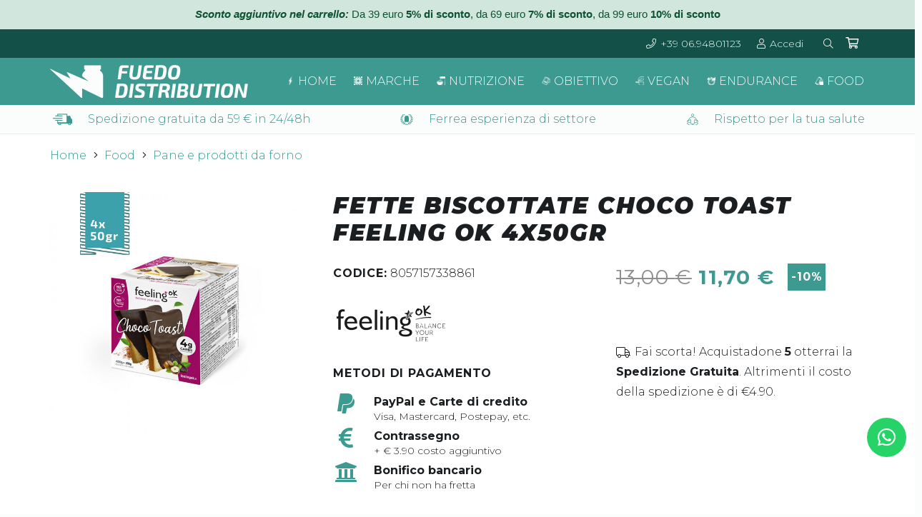

--- FILE ---
content_type: text/html; charset=UTF-8
request_url: https://fuedodistribution.it/p/fette-biscottate-choco-toast-feeling-ok-4x50gr/
body_size: 29256
content:
<!DOCTYPE HTML>
<html lang="it-IT">
<head>
	<meta charset="UTF-8">
	<meta name='robots' content='index, follow, max-image-preview:large, max-snippet:-1, max-video-preview:-1' />

	<!-- This site is optimized with the Yoast SEO plugin v26.5 - https://yoast.com/wordpress/plugins/seo/ -->
	<title>Fette Biscottate Choco Toast Feeling Ok 4x50gr - FUEDO distribution</title>
	<meta name="description" content="Acquista ora Fette Biscottate Choco Toast Feeling Ok 4x50gr su FUEDO distribution. Non farti sfuggire questa occasione!" />
	<link rel="canonical" href="https://fuedodistribution.it/p/fette-biscottate-choco-toast-feeling-ok-4x50gr/" />
	<meta property="og:locale" content="it_IT" />
	<meta property="og:type" content="article" />
	<meta property="og:title" content="Fette Biscottate Choco Toast Feeling Ok 4x50gr - FUEDO distribution" />
	<meta property="og:description" content="Un delizioso sostituto delle fette biscottate, ma con un ridotto contenuto di carboidrati per offrire tutta la fragranza dei prodotti normalmente sul mercato nel rispetto del vostro regime alimentare." />
	<meta property="og:url" content="https://fuedodistribution.it/p/fette-biscottate-choco-toast-feeling-ok-4x50gr/" />
	<meta property="og:site_name" content="FUEDO distribution" />
	<meta property="og:image" content="https://fuedodistribution.it/wp-content/uploads/2022/06/fette-biscottate-choco-toast-feeling-ok-4x50gr.jpg" />
	<meta property="og:image:width" content="600" />
	<meta property="og:image:height" content="600" />
	<meta property="og:image:type" content="image/jpeg" />
	<meta name="twitter:card" content="summary_large_image" />
	<script type="application/ld+json" class="yoast-schema-graph">{"@context":"https://schema.org","@graph":[{"@type":"WebPage","@id":"https://fuedodistribution.it/p/fette-biscottate-choco-toast-feeling-ok-4x50gr/","url":"https://fuedodistribution.it/p/fette-biscottate-choco-toast-feeling-ok-4x50gr/","name":"Fette Biscottate Choco Toast Feeling Ok 4x50gr - FUEDO distribution","isPartOf":{"@id":"https://fuedodistribution.it/#website"},"primaryImageOfPage":{"@id":"https://fuedodistribution.it/p/fette-biscottate-choco-toast-feeling-ok-4x50gr/#primaryimage"},"image":{"@id":"https://fuedodistribution.it/p/fette-biscottate-choco-toast-feeling-ok-4x50gr/#primaryimage"},"thumbnailUrl":"https://fuedodistribution.it/wp-content/uploads/2022/06/fette-biscottate-choco-toast-feeling-ok-4x50gr.jpg","datePublished":"2022-06-06T13:37:30+00:00","breadcrumb":{"@id":"https://fuedodistribution.it/p/fette-biscottate-choco-toast-feeling-ok-4x50gr/#breadcrumb"},"inLanguage":"it-IT","potentialAction":[{"@type":"ReadAction","target":["https://fuedodistribution.it/p/fette-biscottate-choco-toast-feeling-ok-4x50gr/"]}]},{"@type":"ImageObject","inLanguage":"it-IT","@id":"https://fuedodistribution.it/p/fette-biscottate-choco-toast-feeling-ok-4x50gr/#primaryimage","url":"https://fuedodistribution.it/wp-content/uploads/2022/06/fette-biscottate-choco-toast-feeling-ok-4x50gr.jpg","contentUrl":"https://fuedodistribution.it/wp-content/uploads/2022/06/fette-biscottate-choco-toast-feeling-ok-4x50gr.jpg","width":600,"height":600,"caption":"Foto principale Fette Biscottate Choco Toast Feeling Ok 4x50gr"},{"@type":"BreadcrumbList","@id":"https://fuedodistribution.it/p/fette-biscottate-choco-toast-feeling-ok-4x50gr/#breadcrumb","itemListElement":[{"@type":"ListItem","position":1,"name":"Home","item":"https://fuedodistribution.it/"},{"@type":"ListItem","position":2,"name":"Shop","item":"https://fuedodistribution.it/negozio/"},{"@type":"ListItem","position":3,"name":"Fette Biscottate Choco Toast Feeling Ok 4x50gr"}]},{"@type":"WebSite","@id":"https://fuedodistribution.it/#website","url":"https://fuedodistribution.it/","name":"FUEDO distribution","description":"","potentialAction":[{"@type":"SearchAction","target":{"@type":"EntryPoint","urlTemplate":"https://fuedodistribution.it/?s={search_term_string}"},"query-input":{"@type":"PropertyValueSpecification","valueRequired":true,"valueName":"search_term_string"}}],"inLanguage":"it-IT"}]}</script>
	<!-- / Yoast SEO plugin. -->


<link rel='dns-prefetch' href='//cdn.iubenda.com' />
<link rel='dns-prefetch' href='//fonts.googleapis.com' />
<link rel="alternate" type="application/rss+xml" title="FUEDO distribution &raquo; Feed" href="https://fuedodistribution.it/feed/" />
<link rel="alternate" type="application/rss+xml" title="FUEDO distribution &raquo; Feed dei commenti" href="https://fuedodistribution.it/comments/feed/" />
<link rel="alternate" type="application/rss+xml" title="FUEDO distribution &raquo; Fette Biscottate Choco Toast Feeling Ok 4x50gr Feed dei commenti" href="https://fuedodistribution.it/p/fette-biscottate-choco-toast-feeling-ok-4x50gr/feed/" />
<link rel="alternate" title="oEmbed (JSON)" type="application/json+oembed" href="https://fuedodistribution.it/wp-json/oembed/1.0/embed?url=https%3A%2F%2Ffuedodistribution.it%2Fp%2Ffette-biscottate-choco-toast-feeling-ok-4x50gr%2F" />
<link rel="alternate" title="oEmbed (XML)" type="text/xml+oembed" href="https://fuedodistribution.it/wp-json/oembed/1.0/embed?url=https%3A%2F%2Ffuedodistribution.it%2Fp%2Ffette-biscottate-choco-toast-feeling-ok-4x50gr%2F&#038;format=xml" />
<meta name="viewport" content="width=device-width, initial-scale=1">
<meta name="SKYPE_TOOLBAR" content="SKYPE_TOOLBAR_PARSER_COMPATIBLE">
<meta name="theme-color" content="#e6f1ea">
<style id='wp-img-auto-sizes-contain-inline-css'>
img:is([sizes=auto i],[sizes^="auto," i]){contain-intrinsic-size:3000px 1500px}
/*# sourceURL=wp-img-auto-sizes-contain-inline-css */
</style>
<style id='wp-emoji-styles-inline-css'>

	img.wp-smiley, img.emoji {
		display: inline !important;
		border: none !important;
		box-shadow: none !important;
		height: 1em !important;
		width: 1em !important;
		margin: 0 0.07em !important;
		vertical-align: -0.1em !important;
		background: none !important;
		padding: 0 !important;
	}
/*# sourceURL=wp-emoji-styles-inline-css */
</style>
<link rel='stylesheet' id='contact-form-7-css' href='https://fuedodistribution.it/wp-content/plugins/contact-form-7/includes/css/styles.css?ver=6.1.4' media='all' />
<link rel='stylesheet' id='topbar-css' href='https://fuedodistribution.it/wp-content/plugins/top-bar/inc/../css/topbar_style.css?ver=6.9' media='all' />
<link rel='stylesheet' id='chatbox_manager_style-css' href='https://fuedodistribution.it/wp-content/plugins/wa-chatbox-manager/assets/css/style.css' media='all' />
<link rel='stylesheet' id='cartbounty-pro-css' href='https://fuedodistribution.it/wp-content/plugins/woo-save-abandoned-carts-pro/public/css/cartbounty-pro-public.css?ver=10.1.2' media='all' />
<link rel='stylesheet' id='photoswipe-css' href='https://fuedodistribution.it/wp-content/plugins/woocommerce/assets/css/photoswipe/photoswipe.min.css?ver=9.1.4' media='all' />
<link rel='stylesheet' id='photoswipe-default-skin-css' href='https://fuedodistribution.it/wp-content/plugins/woocommerce/assets/css/photoswipe/default-skin/default-skin.min.css?ver=9.1.4' media='all' />
<style id='woocommerce-inline-inline-css'>
.woocommerce form .form-row .required { visibility: visible; }
/*# sourceURL=woocommerce-inline-inline-css */
</style>
<link rel='stylesheet' id='us-fonts-css' href='https://fonts.googleapis.com/css?family=Montserrat%3A400%2C600%2C300%2C700%2C900italic%2C700italic%2C900&#038;display=swap&#038;ver=6.9' media='all' />
<link rel='stylesheet' id='us-style-css' href='https://fuedodistribution.it/wp-content/themes/Impreza/css/style.min.css?ver=8.25' media='all' />
<link rel='stylesheet' id='us-woocommerce-css' href='https://fuedodistribution.it/wp-content/themes/Impreza/common/css/plugins/woocommerce.min.css?ver=8.25' media='all' />
<link rel='stylesheet' id='theme-style-css' href='https://fuedodistribution.it/wp-content/themes/Impreza-child/style.css?ver=8.25' media='all' />

<script  type="text/javascript" class=" _iub_cs_skip" id="iubenda-head-inline-scripts-0">
var _iub = _iub || [];
_iub.csConfiguration = {"consentOnContinuedBrowsing":false,"whitelabel":false,"lang":"it","siteId":2200477,"cookiePolicyId":72370406, "banner":{ "acceptButtonDisplay":true,"customizeButtonDisplay":true,"position":"float-top-center","acceptButtonColor":"#3c9a91","acceptButtonCaptionColor":"#fafdfb","customizeButtonColor":"#1a1e20","customizeButtonCaptionColor":"white","rejectButtonColor":"#3c9a91","rejectButtonCaptionColor":"white","textColor":"#1a1e20","backgroundColor":"#ffffff" }};

//# sourceURL=iubenda-head-inline-scripts-0
</script>
<script  type="text/javascript" charset="UTF-8" async="" class=" _iub_cs_skip" src="//cdn.iubenda.com/cs/iubenda_cs.js?ver=3.10.6" id="iubenda-head-scripts-0-js"></script>
<script src="https://fuedodistribution.it/wp-includes/js/jquery/jquery.min.js?ver=3.7.1" id="jquery-core-js"></script>
<script id="topbar_frontjs-js-extra">
var tpbr_settings = {"fixed":"notfixed","user_who":"notloggedin","guests_or_users":"all","message":"\u003Cspan style=\"color:#0f5132\"\u003E\u003Cstrong\u003E\u003Cem\u003ESconto aggiuntivo nel carrello:\u003C/em\u003E\u003C/strong\u003E Da 39 euro \u003Cstrong\u003E5% di sconto\u003C/strong\u003E, da 69 euro \u003Cstrong\u003E7% di sconto\u003C/strong\u003E, da 99 euro \u003Cstrong\u003E10% di sconto\u003C/strong\u003E\u003C/span\u003E","status":"active","yn_button":"nobutton","color":"#d1e7dd","button_text":"","button_url":"","button_behavior":"samewindow","is_admin_bar":"no","detect_sticky":"0"};
//# sourceURL=topbar_frontjs-js-extra
</script>
<script src="https://fuedodistribution.it/wp-content/plugins/top-bar/inc/../js/tpbr_front.min.js?ver=6.9" id="topbar_frontjs-js"></script>
<script id="cartbounty-pro-exit-intent-js-extra">
var cartbounty_ei = {"hours":"1","product_count":"0","is_user_logged_in":"","recaptcha_enabled":"","recaptcha_site_key":"","mobile_exit_intent_enabled":"1","phone_validation":"^[+0-9\\s]\\s?\\d[0-9\\s-.]{6,30}$","language":"it_IT","ajaxurl":"https://fuedodistribution.it/wp-admin/admin-ajax.php"};
//# sourceURL=cartbounty-pro-exit-intent-js-extra
</script>
<script src="https://fuedodistribution.it/wp-content/plugins/woo-save-abandoned-carts-pro/public/js/cartbounty-pro-public-exit-intent.js?ver=10.1.2" id="cartbounty-pro-exit-intent-js"></script>
<script id="cartbounty-pro-js-extra">
var cartbounty_co = {"save_custom_email":"1","custom_email_selectors":".cartbounty-pro-custom-email-field, .login #username, .wpforms-container input[type=\"email\"], .sgpb-form input[type=\"email\"], .pum-container input[type=\"email\"], .nf-form-cont input[type=\"email\"], .wpcf7 input[type=\"email\"], .fluentform input[type=\"email\"], .sib_signup_form input[type=\"email\"], .mailpoet_form input[type=\"email\"], .tnp input[type=\"email\"], .om-element input[type=\"email\"], .om-holder input[type=\"email\"], .poptin-popup input[type=\"email\"], .gform_wrapper input[type=\"email\"], .paoc-popup input[type=\"email\"], .ays-pb-form input[type=\"email\"], .hustle-form input[type=\"email\"], .et_pb_section input[type=\"email\"], .brave_form_form input[type=\"email\"], .ppsPopupShell input[type=\"email\"], .xoo-el-container input[name=\"xoo-el-username\"]","selector_timeout":"2000","is_user_logged_in":"","recaptcha_enabled":"","recaptcha_site_key":"","language":"it_IT","ajaxurl":"https://fuedodistribution.it/wp-admin/admin-ajax.php"};
//# sourceURL=cartbounty-pro-js-extra
</script>
<script src="https://fuedodistribution.it/wp-content/plugins/woo-save-abandoned-carts-pro/public/js/cartbounty-pro-public.js?ver=10.1.2" id="cartbounty-pro-js"></script>
<script src="https://fuedodistribution.it/wp-content/plugins/woocommerce/assets/js/jquery-blockui/jquery.blockUI.min.js?ver=2.7.0-wc.9.1.4" id="jquery-blockui-js" defer data-wp-strategy="defer"></script>
<script id="wc-add-to-cart-js-extra">
var wc_add_to_cart_params = {"ajax_url":"/wp-admin/admin-ajax.php","wc_ajax_url":"/?wc-ajax=%%endpoint%%","i18n_view_cart":"View cart","cart_url":"https://fuedodistribution.it/carrello/","is_cart":"","cart_redirect_after_add":"no"};
//# sourceURL=wc-add-to-cart-js-extra
</script>
<script src="https://fuedodistribution.it/wp-content/plugins/woocommerce/assets/js/frontend/add-to-cart.min.js?ver=9.1.4" id="wc-add-to-cart-js" defer data-wp-strategy="defer"></script>
<script src="https://fuedodistribution.it/wp-content/plugins/woocommerce/assets/js/zoom/jquery.zoom.min.js?ver=1.7.21-wc.9.1.4" id="zoom-js" defer data-wp-strategy="defer"></script>
<script src="https://fuedodistribution.it/wp-content/plugins/woocommerce/assets/js/photoswipe/photoswipe.min.js?ver=4.1.1-wc.9.1.4" id="photoswipe-js" defer data-wp-strategy="defer"></script>
<script src="https://fuedodistribution.it/wp-content/plugins/woocommerce/assets/js/photoswipe/photoswipe-ui-default.min.js?ver=4.1.1-wc.9.1.4" id="photoswipe-ui-default-js" defer data-wp-strategy="defer"></script>
<script id="wc-single-product-js-extra">
var wc_single_product_params = {"i18n_required_rating_text":"Please select a rating","review_rating_required":"yes","flexslider":{"rtl":false,"animation":"slide","smoothHeight":true,"directionNav":false,"controlNav":"thumbnails","slideshow":false,"animationSpeed":500,"animationLoop":false,"allowOneSlide":false},"zoom_enabled":"1","zoom_options":[],"photoswipe_enabled":"1","photoswipe_options":{"shareEl":false,"closeOnScroll":false,"history":false,"hideAnimationDuration":0,"showAnimationDuration":0},"flexslider_enabled":"1"};
//# sourceURL=wc-single-product-js-extra
</script>
<script src="https://fuedodistribution.it/wp-content/plugins/woocommerce/assets/js/frontend/single-product.min.js?ver=9.1.4" id="wc-single-product-js" defer data-wp-strategy="defer"></script>
<script src="https://fuedodistribution.it/wp-content/plugins/woocommerce/assets/js/js-cookie/js.cookie.min.js?ver=2.1.4-wc.9.1.4" id="js-cookie-js" defer data-wp-strategy="defer"></script>
<script id="woocommerce-js-extra">
var woocommerce_params = {"ajax_url":"/wp-admin/admin-ajax.php","wc_ajax_url":"/?wc-ajax=%%endpoint%%"};
//# sourceURL=woocommerce-js-extra
</script>
<script src="https://fuedodistribution.it/wp-content/plugins/woocommerce/assets/js/frontend/woocommerce.min.js?ver=9.1.4" id="woocommerce-js" defer data-wp-strategy="defer"></script>
<script></script><script>
window.wc_ga_pro = {};

window.wc_ga_pro.ajax_url = 'https://fuedodistribution.it/wp-admin/admin-ajax.php';

window.wc_ga_pro.available_gateways = [];

// interpolate json by replacing placeholders with variables
window.wc_ga_pro.interpolate_json = function( object, variables ) {

	if ( ! variables ) {
		return object;
	}

	var j = JSON.stringify( object );

	for ( var k in variables ) {
		j = j.split( '{$' + k + '}' ).join( variables[ k ] );
	}

	return JSON.parse( j );
};

// return the title for a payment gateway
window.wc_ga_pro.get_payment_method_title = function( payment_method ) {
	return window.wc_ga_pro.available_gateways[ payment_method ] || payment_method;
};

// check if an email is valid
window.wc_ga_pro.is_valid_email = function( email ) {
  return /[^\s@]+@[^\s@]+\.[^\s@]+/.test( email );
};

</script>
<!-- Start WooCommerce Google Analytics Pro -->
		<script>
	(function(i,s,o,g,r,a,m){i['GoogleAnalyticsObject']=r;i[r]=i[r]||function(){
	(i[r].q=i[r].q||[]).push(arguments)},i[r].l=1*new Date();a=s.createElement(o),
	m=s.getElementsByTagName(o)[0];a.async=1;a.src=g;m.parentNode.insertBefore(a,m)
	})(window,document,'script','https://www.google-analytics.com/analytics.js','ga');
		ga( 'create', 'UA-199544490-1', {"cookieDomain":"auto"} );
	ga( 'set', 'forceSSL', true );
	ga( 'require', 'ec' );

	
	(function() {

		// trigger an event the old-fashioned way to avoid a jQuery dependency and still support IE
		var event = document.createEvent( 'Event' );

		event.initEvent( 'wc_google_analytics_pro_loaded', true, true );

		document.dispatchEvent( event );
	})();
</script>
		<!-- end WooCommerce Google Analytics Pro -->
		<link rel="https://api.w.org/" href="https://fuedodistribution.it/wp-json/" /><link rel="alternate" title="JSON" type="application/json" href="https://fuedodistribution.it/wp-json/wp/v2/product/1110" /><link rel="EditURI" type="application/rsd+xml" title="RSD" href="https://fuedodistribution.it/xmlrpc.php?rsd" />
<meta name="generator" content="WordPress 6.9" />
<meta name="generator" content="WooCommerce 9.1.4" />
<link rel='shortlink' href='https://fuedodistribution.it/?p=1110' />
    <!-- TrustBox script -->
    <script type="text/javascript" src="//widget.trustpilot.com/bootstrap/v5/tp.widget.bootstrap.min.js" async></script>
    <!-- End TrustBox script -->
        <!-- Global site tag (gtag.js) - Google Ads: 350730613 -->
    <script async src="https://www.googletagmanager.com/gtag/js?id=AW-350730613"></script>
    <script>
      window.dataLayer = window.dataLayer || [];
      function gtag(){dataLayer.push(arguments);}
      gtag('js', new Date());
    
      gtag('config', 'AW-350730613');
    </script>
    		<script id="us_add_no_touch">
			if ( ! /Android|webOS|iPhone|iPad|iPod|BlackBerry|IEMobile|Opera Mini/i.test( navigator.userAgent ) ) {
				document.getElementsByTagName( 'html' )[ 0 ].className += " no-touch";
			}
		</script>
			<noscript><style>.woocommerce-product-gallery{ opacity: 1 !important; }</style></noscript>
	<meta name="generator" content="Powered by WPBakery Page Builder - drag and drop page builder for WordPress."/>
<meta name="generator" content="Powered by Slider Revolution 6.7.12 - responsive, Mobile-Friendly Slider Plugin for WordPress with comfortable drag and drop interface." />
<style class='wp-fonts-local'>
@font-face{font-family:Inter;font-style:normal;font-weight:300 900;font-display:fallback;src:url('https://fuedodistribution.it/wp-content/plugins/woocommerce/assets/fonts/Inter-VariableFont_slnt,wght.woff2') format('woff2');font-stretch:normal;}
@font-face{font-family:Cardo;font-style:normal;font-weight:400;font-display:fallback;src:url('https://fuedodistribution.it/wp-content/plugins/woocommerce/assets/fonts/cardo_normal_400.woff2') format('woff2');}
</style>
<link rel="icon" href="https://fuedodistribution.it/wp-content/uploads/2021/03/favicon-150x150.png" sizes="32x32" />
<link rel="icon" href="https://fuedodistribution.it/wp-content/uploads/2021/03/favicon-300x300.png" sizes="192x192" />
<link rel="apple-touch-icon" href="https://fuedodistribution.it/wp-content/uploads/2021/03/favicon-300x300.png" />
<meta name="msapplication-TileImage" content="https://fuedodistribution.it/wp-content/uploads/2021/03/favicon-300x300.png" />
<script>function setREVStartSize(e){
			//window.requestAnimationFrame(function() {
				window.RSIW = window.RSIW===undefined ? window.innerWidth : window.RSIW;
				window.RSIH = window.RSIH===undefined ? window.innerHeight : window.RSIH;
				try {
					var pw = document.getElementById(e.c).parentNode.offsetWidth,
						newh;
					pw = pw===0 || isNaN(pw) || (e.l=="fullwidth" || e.layout=="fullwidth") ? window.RSIW : pw;
					e.tabw = e.tabw===undefined ? 0 : parseInt(e.tabw);
					e.thumbw = e.thumbw===undefined ? 0 : parseInt(e.thumbw);
					e.tabh = e.tabh===undefined ? 0 : parseInt(e.tabh);
					e.thumbh = e.thumbh===undefined ? 0 : parseInt(e.thumbh);
					e.tabhide = e.tabhide===undefined ? 0 : parseInt(e.tabhide);
					e.thumbhide = e.thumbhide===undefined ? 0 : parseInt(e.thumbhide);
					e.mh = e.mh===undefined || e.mh=="" || e.mh==="auto" ? 0 : parseInt(e.mh,0);
					if(e.layout==="fullscreen" || e.l==="fullscreen")
						newh = Math.max(e.mh,window.RSIH);
					else{
						e.gw = Array.isArray(e.gw) ? e.gw : [e.gw];
						for (var i in e.rl) if (e.gw[i]===undefined || e.gw[i]===0) e.gw[i] = e.gw[i-1];
						e.gh = e.el===undefined || e.el==="" || (Array.isArray(e.el) && e.el.length==0)? e.gh : e.el;
						e.gh = Array.isArray(e.gh) ? e.gh : [e.gh];
						for (var i in e.rl) if (e.gh[i]===undefined || e.gh[i]===0) e.gh[i] = e.gh[i-1];
											
						var nl = new Array(e.rl.length),
							ix = 0,
							sl;
						e.tabw = e.tabhide>=pw ? 0 : e.tabw;
						e.thumbw = e.thumbhide>=pw ? 0 : e.thumbw;
						e.tabh = e.tabhide>=pw ? 0 : e.tabh;
						e.thumbh = e.thumbhide>=pw ? 0 : e.thumbh;
						for (var i in e.rl) nl[i] = e.rl[i]<window.RSIW ? 0 : e.rl[i];
						sl = nl[0];
						for (var i in nl) if (sl>nl[i] && nl[i]>0) { sl = nl[i]; ix=i;}
						var m = pw>(e.gw[ix]+e.tabw+e.thumbw) ? 1 : (pw-(e.tabw+e.thumbw)) / (e.gw[ix]);
						newh =  (e.gh[ix] * m) + (e.tabh + e.thumbh);
					}
					var el = document.getElementById(e.c);
					if (el!==null && el) el.style.height = newh+"px";
					el = document.getElementById(e.c+"_wrapper");
					if (el!==null && el) {
						el.style.height = newh+"px";
						el.style.display = "block";
					}
				} catch(e){
					console.log("Failure at Presize of Slider:" + e)
				}
			//});
		  };</script>
<noscript><style> .wpb_animate_when_almost_visible { opacity: 1; }</style></noscript>		<style id="us-icon-fonts">@font-face{font-display:block;font-style:normal;font-family:"fontawesome";font-weight:900;src:url("https://fuedodistribution.it/wp-content/themes/Impreza/fonts/fa-solid-900.woff2?ver=8.25") format("woff2")}.fas{font-family:"fontawesome";font-weight:900}@font-face{font-display:block;font-style:normal;font-family:"fontawesome";font-weight:400;src:url("https://fuedodistribution.it/wp-content/themes/Impreza/fonts/fa-regular-400.woff2?ver=8.25") format("woff2")}.far{font-family:"fontawesome";font-weight:400}@font-face{font-display:block;font-style:normal;font-family:"fontawesome";font-weight:300;src:url("https://fuedodistribution.it/wp-content/themes/Impreza/fonts/fa-light-300.woff2?ver=8.25") format("woff2")}.fal{font-family:"fontawesome";font-weight:300}@font-face{font-display:block;font-style:normal;font-family:"Font Awesome 5 Duotone";font-weight:900;src:url("https://fuedodistribution.it/wp-content/themes/Impreza/fonts/fa-duotone-900.woff2?ver=8.25") format("woff2")}.fad{font-family:"Font Awesome 5 Duotone";font-weight:900}.fad{position:relative}.fad:before{position:absolute}.fad:after{opacity:0.4}@font-face{font-display:block;font-style:normal;font-family:"Font Awesome 5 Brands";font-weight:400;src:url("https://fuedodistribution.it/wp-content/themes/Impreza/fonts/fa-brands-400.woff2?ver=8.25") format("woff2")}.fab{font-family:"Font Awesome 5 Brands";font-weight:400}@font-face{font-display:block;font-style:normal;font-family:"Material Icons";font-weight:400;src:url("https://fuedodistribution.it/wp-content/themes/Impreza/fonts/material-icons.woff2?ver=8.25") format("woff2")}.material-icons{font-family:"Material Icons";font-weight:400}</style>
				<style id="us-theme-options-css">:root{--color-header-middle-bg:#3c9a91;--color-header-middle-bg-grad:#3c9a91;--color-header-middle-text:#fafdfb;--color-header-middle-text-hover:rgba(230,241,234,0.7);--color-header-transparent-bg:#3c9a91;--color-header-transparent-bg-grad:#3c9a91;--color-header-transparent-text:#fafdfb;--color-header-transparent-text-hover:rgba(230,241,234,0.7);--color-chrome-toolbar:#e6f1ea;--color-chrome-toolbar-grad:#e6f1ea;--color-header-top-bg:#3c9a91;--color-header-top-bg-grad:#3c9a91;--color-header-top-text:#1a1e20;--color-header-top-text-hover:rgba(230,241,234,0.7);--color-header-top-transparent-bg:#3c9a91;--color-header-top-transparent-bg-grad:#3c9a91;--color-header-top-transparent-text:#fafdfb;--color-header-top-transparent-text-hover:rgba(230,241,234,0.7);--color-content-bg:#fff;--color-content-bg-grad:#fff;--color-content-bg-alt:#fafdfb;--color-content-bg-alt-grad:#fafdfb;--color-content-border:#fafdfb;--color-content-heading:#1a1e20;--color-content-heading-grad:#1a1e20;--color-content-text:#1a1e20;--color-content-link:#3c9a91;--color-content-link-hover:#3c9a91;--color-content-primary:#3c9a91;--color-content-primary-grad:#3c9a91;--color-content-secondary:#62aea2;--color-content-secondary-grad:#62aea2;--color-content-faded:rgba(26,30,32,0.7);--color-content-overlay:rgba(26,30,32,0.8);--color-content-overlay-grad:rgba(26,30,32,0.8);--color-alt-content-bg:#ffffff;--color-alt-content-bg-grad:#ffffff;--color-alt-content-bg-alt:#fafdfb;--color-alt-content-bg-alt-grad:#fafdfb;--color-alt-content-border:#fafdfb;--color-alt-content-heading:#1a1e20;--color-alt-content-heading-grad:#1a1e20;--color-alt-content-text:#1a1e20;--color-alt-content-link:#3c9a91;--color-alt-content-link-hover:#3c9a91;--color-alt-content-primary:#3c9a91;--color-alt-content-primary-grad:#3c9a91;--color-alt-content-secondary:#62aea2;--color-alt-content-secondary-grad:#62aea2;--color-alt-content-faded:rgba(26,30,32,0.7);--color-alt-content-overlay:rgba(26,30,32,0.8);--color-alt-content-overlay-grad:rgba(26,30,32,0.8);--color-footer-bg:#1a1e20;--color-footer-bg-grad:#1a1e20;--color-footer-bg-alt:rgba(26,30,32,0.8);--color-footer-bg-alt-grad:rgba(26,30,32,0.8);--color-footer-border:#1a1e20;--color-footer-heading:#e6f1ea;--color-footer-heading-grad:#e6f1ea;--color-footer-text:#fafdfb;--color-footer-link:#62aea2;--color-footer-link-hover:#3c9a91;--color-subfooter-bg:#1a1e20;--color-subfooter-bg-grad:#1a1e20;--color-subfooter-bg-alt:rgba(26,30,32,0.8);--color-subfooter-bg-alt-grad:rgba(26,30,32,0.8);--color-subfooter-border:#1a1e20;--color-subfooter-heading:#e6f1ea;--color-subfooter-heading-grad:#e6f1ea;--color-subfooter-text:#fafdfb;--color-subfooter-link:#62aea2;--color-subfooter-link-hover:#3c9a91;--color-content-primary-faded:rgba(60,154,145,0.15);--box-shadow:0 5px 15px rgba(0,0,0,.15);--box-shadow-up:0 -5px 15px rgba(0,0,0,.15);--site-canvas-width:1300px;--site-content-width:1140px;--text-block-margin-bottom:1.5rem;--inputs-font-size:1rem;--inputs-height:2.8rem;--inputs-padding:0.8rem;--inputs-border-width:1px;--inputs-text-color:var(--color-content-heading)}:root{--font-family:Montserrat,sans-serif;--font-size:16px;--line-height:28px;--font-weight:300;--bold-font-weight:700;--h1-font-family:Montserrat,sans-serif;--h1-font-size:3.0rem;--h1-line-height:1.2;--h1-font-weight:900;--h1-bold-font-weight:700;--h1-text-transform:uppercase;--h1-font-style:italic;--h1-letter-spacing:0.05em;--h1-margin-bottom:1.5rem;--h2-font-family:var(--h1-font-family);--h2-font-size:2.0rem;--h2-line-height:1.2;--h2-font-weight:var(--h1-font-weight);--h2-bold-font-weight:var(--h1-bold-font-weight);--h2-text-transform:var(--h1-text-transform);--h2-font-style:var(--h1-font-style);--h2-letter-spacing:0.05em;--h2-margin-bottom:1.5rem;--h3-font-family:var(--h1-font-family);--h3-font-size:1.7rem;--h3-line-height:1.2;--h3-font-weight:var(--h1-font-weight);--h3-bold-font-weight:var(--h1-bold-font-weight);--h3-text-transform:var(--h1-text-transform);--h3-font-style:var(--h1-font-style);--h3-letter-spacing:0.05em;--h3-margin-bottom:1.5rem;--h4-font-family:var(--h1-font-family);--h4-font-size:1.5rem;--h4-line-height:1.2;--h4-font-weight:var(--h1-font-weight);--h4-bold-font-weight:var(--h1-bold-font-weight);--h4-text-transform:var(--h1-text-transform);--h4-font-style:var(--h1-font-style);--h4-letter-spacing:0.05em;--h4-margin-bottom:1.5rem;--h5-font-family:var(--h1-font-family);--h5-font-size:1.4rem;--h5-line-height:1.2;--h5-font-weight:var(--h1-font-weight);--h5-bold-font-weight:var(--h1-bold-font-weight);--h5-text-transform:var(--h1-text-transform);--h5-font-style:var(--h1-font-style);--h5-letter-spacing:0.05em;--h5-margin-bottom:1.5rem;--h6-font-family:var(--h1-font-family);--h6-font-size:1.3rem;--h6-line-height:1.2;--h6-font-weight:var(--h1-font-weight);--h6-bold-font-weight:var(--h1-bold-font-weight);--h6-text-transform:var(--h1-text-transform);--h6-font-style:var(--h1-font-style);--h6-letter-spacing:0.05em;--h6-margin-bottom:1.5rem}h1{font-family:var(--h1-font-family,inherit);font-weight:var(--h1-font-weight,inherit);font-size:var(--h1-font-size,inherit);font-style:var(--h1-font-style,inherit);line-height:var(--h1-line-height,1.4);letter-spacing:var(--h1-letter-spacing,inherit);text-transform:var(--h1-text-transform,inherit);margin-bottom:var(--h1-margin-bottom,1.5rem)}h1>strong{font-weight:var(--h1-bold-font-weight,bold)}h2{font-family:var(--h2-font-family,inherit);font-weight:var(--h2-font-weight,inherit);font-size:var(--h2-font-size,inherit);font-style:var(--h2-font-style,inherit);line-height:var(--h2-line-height,1.4);letter-spacing:var(--h2-letter-spacing,inherit);text-transform:var(--h2-text-transform,inherit);margin-bottom:var(--h2-margin-bottom,1.5rem)}h2>strong{font-weight:var(--h2-bold-font-weight,bold)}h3{font-family:var(--h3-font-family,inherit);font-weight:var(--h3-font-weight,inherit);font-size:var(--h3-font-size,inherit);font-style:var(--h3-font-style,inherit);line-height:var(--h3-line-height,1.4);letter-spacing:var(--h3-letter-spacing,inherit);text-transform:var(--h3-text-transform,inherit);margin-bottom:var(--h3-margin-bottom,1.5rem)}h3>strong{font-weight:var(--h3-bold-font-weight,bold)}h4{font-family:var(--h4-font-family,inherit);font-weight:var(--h4-font-weight,inherit);font-size:var(--h4-font-size,inherit);font-style:var(--h4-font-style,inherit);line-height:var(--h4-line-height,1.4);letter-spacing:var(--h4-letter-spacing,inherit);text-transform:var(--h4-text-transform,inherit);margin-bottom:var(--h4-margin-bottom,1.5rem)}h4>strong{font-weight:var(--h4-bold-font-weight,bold)}h5{font-family:var(--h5-font-family,inherit);font-weight:var(--h5-font-weight,inherit);font-size:var(--h5-font-size,inherit);font-style:var(--h5-font-style,inherit);line-height:var(--h5-line-height,1.4);letter-spacing:var(--h5-letter-spacing,inherit);text-transform:var(--h5-text-transform,inherit);margin-bottom:var(--h5-margin-bottom,1.5rem)}h5>strong{font-weight:var(--h5-bold-font-weight,bold)}h6{font-family:var(--h6-font-family,inherit);font-weight:var(--h6-font-weight,inherit);font-size:var(--h6-font-size,inherit);font-style:var(--h6-font-style,inherit);line-height:var(--h6-line-height,1.4);letter-spacing:var(--h6-letter-spacing,inherit);text-transform:var(--h6-text-transform,inherit);margin-bottom:var(--h6-margin-bottom,1.5rem)}h6>strong{font-weight:var(--h6-bold-font-weight,bold)}body{background:var(--color-content-bg-alt)}@media (max-width:1220px){.l-main .aligncenter{max-width:calc(100vw - 5rem)}}@media (min-width:1281px){body.usb_preview .hide_on_default{opacity:0.25!important}.vc_hidden-lg,body:not(.usb_preview) .hide_on_default{display:none!important}.default_align_left{text-align:left;justify-content:flex-start}.default_align_right{text-align:right;justify-content:flex-end}.default_align_center{text-align:center;justify-content:center}.w-hwrapper.default_align_center>*{margin-left:calc( var(--hwrapper-gap,1.2rem) / 2 );margin-right:calc( var(--hwrapper-gap,1.2rem) / 2 )}.default_align_justify{justify-content:space-between}.w-hwrapper>.default_align_justify,.default_align_justify>.w-btn{width:100%}}@media (min-width:1025px) and (max-width:1280px){body.usb_preview .hide_on_laptops{opacity:0.25!important}.vc_hidden-md,body:not(.usb_preview) .hide_on_laptops{display:none!important}.laptops_align_left{text-align:left;justify-content:flex-start}.laptops_align_right{text-align:right;justify-content:flex-end}.laptops_align_center{text-align:center;justify-content:center}.w-hwrapper.laptops_align_center>*{margin-left:calc( var(--hwrapper-gap,1.2rem) / 2 );margin-right:calc( var(--hwrapper-gap,1.2rem) / 2 )}.laptops_align_justify{justify-content:space-between}.w-hwrapper>.laptops_align_justify,.laptops_align_justify>.w-btn{width:100%}.g-cols.via_grid[style*="--laptops-gap"]{grid-gap:var(--laptops-gap,3rem)}}@media (min-width:601px) and (max-width:1024px){body.usb_preview .hide_on_tablets{opacity:0.25!important}.vc_hidden-sm,body:not(.usb_preview) .hide_on_tablets{display:none!important}.tablets_align_left{text-align:left;justify-content:flex-start}.tablets_align_right{text-align:right;justify-content:flex-end}.tablets_align_center{text-align:center;justify-content:center}.w-hwrapper.tablets_align_center>*{margin-left:calc( var(--hwrapper-gap,1.2rem) / 2 );margin-right:calc( var(--hwrapper-gap,1.2rem) / 2 )}.tablets_align_justify{justify-content:space-between}.w-hwrapper>.tablets_align_justify,.tablets_align_justify>.w-btn{width:100%}.g-cols.via_grid[style*="--tablets-gap"]{grid-gap:var(--tablets-gap,3rem)}}@media (max-width:600px){body.usb_preview .hide_on_mobiles{opacity:0.25!important}.vc_hidden-xs,body:not(.usb_preview) .hide_on_mobiles{display:none!important}.mobiles_align_left{text-align:left;justify-content:flex-start}.mobiles_align_right{text-align:right;justify-content:flex-end}.mobiles_align_center{text-align:center;justify-content:center}.w-hwrapper.mobiles_align_center>*{margin-left:calc( var(--hwrapper-gap,1.2rem) / 2 );margin-right:calc( var(--hwrapper-gap,1.2rem) / 2 )}.mobiles_align_justify{justify-content:space-between}.w-hwrapper>.mobiles_align_justify,.mobiles_align_justify>.w-btn{width:100%}.w-hwrapper.stack_on_mobiles{display:block}.w-hwrapper.stack_on_mobiles>*{display:block;margin:0 0 var(--hwrapper-gap,1.2rem)}.w-hwrapper.stack_on_mobiles>:last-child{margin-bottom:0}.g-cols.via_grid[style*="--mobiles-gap"]{grid-gap:var(--mobiles-gap,1.5rem)}}@media (max-width:600px){.g-cols.type_default>div[class*="vc_col-xs-"]{margin-top:1rem;margin-bottom:1rem}.g-cols>div:not([class*="vc_col-xs-"]){width:100%;margin:0 0 1.5rem}.g-cols.reversed>div:last-of-type{order:-1}.g-cols.type_boxes>div,.g-cols.reversed>div:first-child,.g-cols:not(.reversed)>div:last-child,.g-cols>div.has_bg_color{margin-bottom:0}.vc_col-xs-1{width:8.3333%}.vc_col-xs-2{width:16.6666%}.vc_col-xs-1\/5{width:20%}.vc_col-xs-3{width:25%}.vc_col-xs-4{width:33.3333%}.vc_col-xs-2\/5{width:40%}.vc_col-xs-5{width:41.6666%}.vc_col-xs-6{width:50%}.vc_col-xs-7{width:58.3333%}.vc_col-xs-3\/5{width:60%}.vc_col-xs-8{width:66.6666%}.vc_col-xs-9{width:75%}.vc_col-xs-4\/5{width:80%}.vc_col-xs-10{width:83.3333%}.vc_col-xs-11{width:91.6666%}.vc_col-xs-12{width:100%}.vc_col-xs-offset-0{margin-left:0}.vc_col-xs-offset-1{margin-left:8.3333%}.vc_col-xs-offset-2{margin-left:16.6666%}.vc_col-xs-offset-1\/5{margin-left:20%}.vc_col-xs-offset-3{margin-left:25%}.vc_col-xs-offset-4{margin-left:33.3333%}.vc_col-xs-offset-2\/5{margin-left:40%}.vc_col-xs-offset-5{margin-left:41.6666%}.vc_col-xs-offset-6{margin-left:50%}.vc_col-xs-offset-7{margin-left:58.3333%}.vc_col-xs-offset-3\/5{margin-left:60%}.vc_col-xs-offset-8{margin-left:66.6666%}.vc_col-xs-offset-9{margin-left:75%}.vc_col-xs-offset-4\/5{margin-left:80%}.vc_col-xs-offset-10{margin-left:83.3333%}.vc_col-xs-offset-11{margin-left:91.6666%}.vc_col-xs-offset-12{margin-left:100%}}@media (min-width:601px){.vc_col-sm-1{width:8.3333%}.vc_col-sm-2{width:16.6666%}.vc_col-sm-1\/5{width:20%}.vc_col-sm-3{width:25%}.vc_col-sm-4{width:33.3333%}.vc_col-sm-2\/5{width:40%}.vc_col-sm-5{width:41.6666%}.vc_col-sm-6{width:50%}.vc_col-sm-7{width:58.3333%}.vc_col-sm-3\/5{width:60%}.vc_col-sm-8{width:66.6666%}.vc_col-sm-9{width:75%}.vc_col-sm-4\/5{width:80%}.vc_col-sm-10{width:83.3333%}.vc_col-sm-11{width:91.6666%}.vc_col-sm-12{width:100%}.vc_col-sm-offset-0{margin-left:0}.vc_col-sm-offset-1{margin-left:8.3333%}.vc_col-sm-offset-2{margin-left:16.6666%}.vc_col-sm-offset-1\/5{margin-left:20%}.vc_col-sm-offset-3{margin-left:25%}.vc_col-sm-offset-4{margin-left:33.3333%}.vc_col-sm-offset-2\/5{margin-left:40%}.vc_col-sm-offset-5{margin-left:41.6666%}.vc_col-sm-offset-6{margin-left:50%}.vc_col-sm-offset-7{margin-left:58.3333%}.vc_col-sm-offset-3\/5{margin-left:60%}.vc_col-sm-offset-8{margin-left:66.6666%}.vc_col-sm-offset-9{margin-left:75%}.vc_col-sm-offset-4\/5{margin-left:80%}.vc_col-sm-offset-10{margin-left:83.3333%}.vc_col-sm-offset-11{margin-left:91.6666%}.vc_col-sm-offset-12{margin-left:100%}}@media (min-width:1025px){.vc_col-md-1{width:8.3333%}.vc_col-md-2{width:16.6666%}.vc_col-md-1\/5{width:20%}.vc_col-md-3{width:25%}.vc_col-md-4{width:33.3333%}.vc_col-md-2\/5{width:40%}.vc_col-md-5{width:41.6666%}.vc_col-md-6{width:50%}.vc_col-md-7{width:58.3333%}.vc_col-md-3\/5{width:60%}.vc_col-md-8{width:66.6666%}.vc_col-md-9{width:75%}.vc_col-md-4\/5{width:80%}.vc_col-md-10{width:83.3333%}.vc_col-md-11{width:91.6666%}.vc_col-md-12{width:100%}.vc_col-md-offset-0{margin-left:0}.vc_col-md-offset-1{margin-left:8.3333%}.vc_col-md-offset-2{margin-left:16.6666%}.vc_col-md-offset-1\/5{margin-left:20%}.vc_col-md-offset-3{margin-left:25%}.vc_col-md-offset-4{margin-left:33.3333%}.vc_col-md-offset-2\/5{margin-left:40%}.vc_col-md-offset-5{margin-left:41.6666%}.vc_col-md-offset-6{margin-left:50%}.vc_col-md-offset-7{margin-left:58.3333%}.vc_col-md-offset-3\/5{margin-left:60%}.vc_col-md-offset-8{margin-left:66.6666%}.vc_col-md-offset-9{margin-left:75%}.vc_col-md-offset-4\/5{margin-left:80%}.vc_col-md-offset-10{margin-left:83.3333%}.vc_col-md-offset-11{margin-left:91.6666%}.vc_col-md-offset-12{margin-left:100%}}@media (min-width:1281px){.vc_col-lg-1{width:8.3333%}.vc_col-lg-2{width:16.6666%}.vc_col-lg-1\/5{width:20%}.vc_col-lg-3{width:25%}.vc_col-lg-4{width:33.3333%}.vc_col-lg-2\/5{width:40%}.vc_col-lg-5{width:41.6666%}.vc_col-lg-6{width:50%}.vc_col-lg-7{width:58.3333%}.vc_col-lg-3\/5{width:60%}.vc_col-lg-8{width:66.6666%}.vc_col-lg-9{width:75%}.vc_col-lg-4\/5{width:80%}.vc_col-lg-10{width:83.3333%}.vc_col-lg-11{width:91.6666%}.vc_col-lg-12{width:100%}.vc_col-lg-offset-0{margin-left:0}.vc_col-lg-offset-1{margin-left:8.3333%}.vc_col-lg-offset-2{margin-left:16.6666%}.vc_col-lg-offset-1\/5{margin-left:20%}.vc_col-lg-offset-3{margin-left:25%}.vc_col-lg-offset-4{margin-left:33.3333%}.vc_col-lg-offset-2\/5{margin-left:40%}.vc_col-lg-offset-5{margin-left:41.6666%}.vc_col-lg-offset-6{margin-left:50%}.vc_col-lg-offset-7{margin-left:58.3333%}.vc_col-lg-offset-3\/5{margin-left:60%}.vc_col-lg-offset-8{margin-left:66.6666%}.vc_col-lg-offset-9{margin-left:75%}.vc_col-lg-offset-4\/5{margin-left:80%}.vc_col-lg-offset-10{margin-left:83.3333%}.vc_col-lg-offset-11{margin-left:91.6666%}.vc_col-lg-offset-12{margin-left:100%}}@media (min-width:601px) and (max-width:1024px){.g-cols.via_flex.type_default>div[class*="vc_col-md-"],.g-cols.via_flex.type_default>div[class*="vc_col-lg-"]{margin-top:1rem;margin-bottom:1rem}}@media (min-width:1025px) and (max-width:1280px){.g-cols.via_flex.type_default>div[class*="vc_col-lg-"]{margin-top:1rem;margin-bottom:1rem}}@media (max-width:767px){.l-canvas{overflow:hidden}.g-cols.stacking_default.reversed>div:last-of-type{order:-1}.g-cols.stacking_default.via_flex>div:not([class*="vc_col-xs"]){width:100%;margin:0 0 1.5rem}.g-cols.stacking_default.via_grid.mobiles-cols_1{grid-template-columns:100%}.g-cols.stacking_default.via_flex.type_boxes>div,.g-cols.stacking_default.via_flex.reversed>div:first-child,.g-cols.stacking_default.via_flex:not(.reversed)>div:last-child,.g-cols.stacking_default.via_flex>div.has_bg_color{margin-bottom:0}.g-cols.stacking_default.via_flex.type_default>.wpb_column.stretched{margin-left:-1rem;margin-right:-1rem}.g-cols.stacking_default.via_grid.mobiles-cols_1>.wpb_column.stretched,.g-cols.stacking_default.via_flex.type_boxes>.wpb_column.stretched{margin-left:-2.5rem;margin-right:-2.5rem;width:auto}.vc_column-inner.type_sticky>.wpb_wrapper,.vc_column_container.type_sticky>.vc_column-inner{top:0!important}}@media (min-width:768px){body:not(.rtl) .l-section.for_sidebar.at_left>div>.l-sidebar,.rtl .l-section.for_sidebar.at_right>div>.l-sidebar{order:-1}.vc_column_container.type_sticky>.vc_column-inner,.vc_column-inner.type_sticky>.wpb_wrapper{position:-webkit-sticky;position:sticky}.l-section.type_sticky{position:-webkit-sticky;position:sticky;top:0;z-index:11;transition:top 0.3s cubic-bezier(.78,.13,.15,.86) 0.1s}.header_hor .l-header.post_fixed.sticky_auto_hide{z-index:12}.admin-bar .l-section.type_sticky{top:32px}.l-section.type_sticky>.l-section-h{transition:padding-top 0.3s}.header_hor .l-header.pos_fixed:not(.down)~.l-main .l-section.type_sticky:not(:first-of-type){top:var(--header-sticky-height)}.admin-bar.header_hor .l-header.pos_fixed:not(.down)~.l-main .l-section.type_sticky:not(:first-of-type){top:calc( var(--header-sticky-height) + 32px )}.header_hor .l-header.pos_fixed.sticky:not(.down)~.l-main .l-section.type_sticky:first-of-type>.l-section-h{padding-top:var(--header-sticky-height)}.header_hor.headerinpos_bottom .l-header.pos_fixed.sticky:not(.down)~.l-main .l-section.type_sticky:first-of-type>.l-section-h{padding-bottom:var(--header-sticky-height)!important}}@media screen and (min-width:1220px){.g-cols.via_flex.type_default>.wpb_column.stretched:first-of-type{margin-left:min( calc( var(--site-content-width) / 2 + 0px / 2 + 1.5rem - 50vw),-1rem )}.g-cols.via_flex.type_default>.wpb_column.stretched:last-of-type{margin-right:min( calc( var(--site-content-width) / 2 + 0px / 2 + 1.5rem - 50vw),-1rem )}.l-main .alignfull, .w-separator.width_screen,.g-cols.via_grid>.wpb_column.stretched:first-of-type,.g-cols.via_flex.type_boxes>.wpb_column.stretched:first-of-type{margin-left:min( calc( var(--site-content-width) / 2 + 0px / 2 - 50vw ),-2.5rem )}.l-main .alignfull, .w-separator.width_screen,.g-cols.via_grid>.wpb_column.stretched:last-of-type,.g-cols.via_flex.type_boxes>.wpb_column.stretched:last-of-type{margin-right:min( calc( var(--site-content-width) / 2 + 0px / 2 - 50vw ),-2.5rem )}}@media (max-width:600px){.w-form-row.for_submit[style*=btn-size-mobiles] .w-btn{font-size:var(--btn-size-mobiles)!important}}a,button,input[type=submit],.ui-slider-handle{outline:none!important}.w-toplink,.w-header-show{background:rgba(60,154,165,0.7)}.no-touch .w-toplink.active:hover,.no-touch .w-header-show:hover{background:var(--color-content-primary-grad)}button[type=submit]:not(.w-btn),input[type=submit]:not(.w-btn),.woocommerce .button.alt,.woocommerce .button.checkout,.woocommerce .button.add_to_cart_button,.us-nav-style_1>*,.navstyle_1>.owl-nav button,.us-btn-style_1{font-family:var(--font-family);font-size:16px;line-height:1.35!important;font-weight:600;font-style:normal;text-transform:uppercase;letter-spacing:0.08em;border-radius:0em;padding:0.8em 1.8em;background:#F2780C;border-color:transparent;color:#ffffff!important}button[type=submit]:not(.w-btn):before,input[type=submit]:not(.w-btn),.woocommerce .button.alt:before,.woocommerce .button.checkout:before,.woocommerce .button.add_to_cart_button:before,.us-nav-style_1>*:before,.navstyle_1>.owl-nav button:before,.us-btn-style_1:before{border-width:0px}.no-touch button[type=submit]:not(.w-btn):hover,.no-touch input[type=submit]:not(.w-btn):hover,.no-touch .woocommerce .button.alt:hover,.no-touch .woocommerce .button.checkout:hover,.no-touch .woocommerce .button.add_to_cart_button:hover,.us-nav-style_1>span.current,.no-touch .us-nav-style_1>a:hover,.no-touch .navstyle_1>.owl-nav button:hover,.no-touch .us-btn-style_1:hover{background:#F69424;border-color:transparent;color:#ffffff!important}.us-nav-style_1>*{min-width:calc(1.35em + 2 * 0.8em)}.woocommerce .button,.woocommerce .actions .button,.us-nav-style_2>*,.navstyle_2>.owl-nav button,.us-btn-style_2{font-family:var(--font-family);font-size:16px;line-height:1.35!important;font-weight:600;font-style:normal;text-transform:uppercase;letter-spacing:0.08em;border-radius:0em;padding:0.8em 1.8em;background:#ffffff;border-color:transparent;color:#F2780C!important}.woocommerce .button:before,.woocommerce .actions .button:before,.us-nav-style_2>*:before,.navstyle_2>.owl-nav button:before,.us-btn-style_2:before{border-width:0px}.no-touch .woocommerce .button:hover,.no-touch .woocommerce .actions .button:hover,.us-nav-style_2>span.current,.no-touch .us-nav-style_2>a:hover,.no-touch .navstyle_2>.owl-nav button:hover,.no-touch .us-btn-style_2:hover{background:#ffffff;border-color:transparent;color:#F2780C!important}.us-nav-style_2>*{min-width:calc(1.35em + 2 * 0.8em)}.w-filter.state_desktop.style_drop_default .w-filter-item-title,.w-color-swatch,.select2-selection,select,textarea,input:not([type=submit]){font-family:var(--font-family);font-weight:400;letter-spacing:0em;border-radius:0rem;background:var(--color-header-transparent-text);border-color:var(--color-content-heading);color:var(--color-content-heading)}.w-filter.state_desktop.style_drop_default .w-filter-item-title:focus,.select2-container--open .select2-selection,select:focus,textarea:focus,input:not([type=submit]):focus{box-shadow:0px 0px 0px 2px #3c9a91}.w-form-row.move_label .w-form-row-label{font-size:1rem;top:calc(2.8rem/2 + 1px - 0.7em);margin:0 0.8rem;background-color:var(--color-header-transparent-text);color:var(--color-content-heading)}.w-form-row.with_icon.move_label .w-form-row-label{margin-left:calc(1.6em + 0.8rem)}.leaflet-default-icon-path{background-image:url(https://fuedodistribution.it/wp-content/themes/Impreza/common/css/vendor/images/marker-icon.png)}.woocommerce-product-gallery--columns-4 li{width:25.000%}.woocommerce-product-gallery ol{margin:2px -2px 0}.woocommerce-product-gallery ol>li{padding:2px}.header_hor .w-nav.type_desktop .menu-item-31 .w-nav-list.level_2{left:0;right:0;transform-origin:50% 0}.header_hor .w-nav.type_desktop .menu-item-31{position:static}.header_hor .w-nav.type_desktop .menu-item-73 .w-nav-list.level_2{left:0;right:0;transform-origin:50% 0}.header_hor .w-nav.type_desktop .menu-item-73{position:static}.header_hor .w-nav.type_desktop .menu-item-83 .w-nav-list.level_2{left:0;right:0;transform-origin:50% 0}.header_hor .w-nav.type_desktop .menu-item-83{position:static}.header_hor .w-nav.type_desktop .menu-item-39 .w-nav-list.level_2{left:0;right:0;transform-origin:50% 0}.header_hor .w-nav.type_desktop .menu-item-39{position:static}</style>
				<style id="us-current-header-css"> .l-subheader.at_top,.l-subheader.at_top .w-dropdown-list,.l-subheader.at_top .type_mobile .w-nav-list.level_1{background:#135148;color:#fafdfb}.no-touch .l-subheader.at_top a:hover,.no-touch .l-header.bg_transparent .l-subheader.at_top .w-dropdown.opened a:hover{color:rgba(250,253,251,0.7)}.l-header.bg_transparent:not(.sticky) .l-subheader.at_top{background:#135148;color:#fafdfb}.no-touch .l-header.bg_transparent:not(.sticky) .at_top .w-cart-link:hover,.no-touch .l-header.bg_transparent:not(.sticky) .at_top .w-text a:hover,.no-touch .l-header.bg_transparent:not(.sticky) .at_top .w-html a:hover,.no-touch .l-header.bg_transparent:not(.sticky) .at_top .w-nav>a:hover,.no-touch .l-header.bg_transparent:not(.sticky) .at_top .w-menu a:hover,.no-touch .l-header.bg_transparent:not(.sticky) .at_top .w-search>a:hover,.no-touch .l-header.bg_transparent:not(.sticky) .at_top .w-dropdown a:hover,.no-touch .l-header.bg_transparent:not(.sticky) .at_top .type_desktop .menu-item.level_1:hover>a{color:rgba(250,253,251,0.7)}.l-subheader.at_middle,.l-subheader.at_middle .w-dropdown-list,.l-subheader.at_middle .type_mobile .w-nav-list.level_1{background:var(--color-header-middle-bg);color:var(--color-header-middle-text)}.no-touch .l-subheader.at_middle a:hover,.no-touch .l-header.bg_transparent .l-subheader.at_middle .w-dropdown.opened a:hover{color:var(--color-header-middle-text-hover)}.l-header.bg_transparent:not(.sticky) .l-subheader.at_middle{background:var(--color-header-transparent-bg);color:var(--color-header-transparent-text)}.no-touch .l-header.bg_transparent:not(.sticky) .at_middle .w-cart-link:hover,.no-touch .l-header.bg_transparent:not(.sticky) .at_middle .w-text a:hover,.no-touch .l-header.bg_transparent:not(.sticky) .at_middle .w-html a:hover,.no-touch .l-header.bg_transparent:not(.sticky) .at_middle .w-nav>a:hover,.no-touch .l-header.bg_transparent:not(.sticky) .at_middle .w-menu a:hover,.no-touch .l-header.bg_transparent:not(.sticky) .at_middle .w-search>a:hover,.no-touch .l-header.bg_transparent:not(.sticky) .at_middle .w-dropdown a:hover,.no-touch .l-header.bg_transparent:not(.sticky) .at_middle .type_desktop .menu-item.level_1:hover>a{color:var(--color-header-transparent-text-hover)}.l-subheader.at_bottom,.l-subheader.at_bottom .w-dropdown-list,.l-subheader.at_bottom .type_mobile .w-nav-list.level_1{background:#fafdfb;color:#3b978f}.no-touch .l-subheader.at_bottom a:hover,.no-touch .l-header.bg_transparent .l-subheader.at_bottom .w-dropdown.opened a:hover{color:#3b978f}.l-header.bg_transparent:not(.sticky) .l-subheader.at_bottom{background:#fafdfb;color:#3b978f}.no-touch .l-header.bg_transparent:not(.sticky) .at_bottom .w-cart-link:hover,.no-touch .l-header.bg_transparent:not(.sticky) .at_bottom .w-text a:hover,.no-touch .l-header.bg_transparent:not(.sticky) .at_bottom .w-html a:hover,.no-touch .l-header.bg_transparent:not(.sticky) .at_bottom .w-nav>a:hover,.no-touch .l-header.bg_transparent:not(.sticky) .at_bottom .w-menu a:hover,.no-touch .l-header.bg_transparent:not(.sticky) .at_bottom .w-search>a:hover,.no-touch .l-header.bg_transparent:not(.sticky) .at_bottom .w-dropdown a:hover,.no-touch .l-header.bg_transparent:not(.sticky) .at_bottom .type_desktop .menu-item.level_1:hover>a{color:#3b978f}.header_ver .l-header{background:var(--color-header-middle-bg);color:var(--color-header-middle-text)}@media (min-width:901px){.hidden_for_default{display:none!important}.l-header{position:relative;z-index:111;width:100%}.l-subheader{margin:0 auto}.l-subheader.width_full{padding-left:1.5rem;padding-right:1.5rem}.l-subheader-h{display:flex;align-items:center;position:relative;margin:0 auto;max-width:var(--site-content-width,1200px);height:inherit}.w-header-show{display:none}.l-header.pos_fixed{position:fixed;left:0}.l-header.pos_fixed:not(.notransition) .l-subheader{transition-property:transform,background,box-shadow,line-height,height;transition-duration:.3s;transition-timing-function:cubic-bezier(.78,.13,.15,.86)}.headerinpos_bottom.sticky_first_section .l-header.pos_fixed{position:fixed!important}.header_hor .l-header.sticky_auto_hide{transition:transform .3s cubic-bezier(.78,.13,.15,.86) .1s}.header_hor .l-header.sticky_auto_hide.down{transform:translateY(-110%)}.l-header.bg_transparent:not(.sticky) .l-subheader{box-shadow:none!important;background:none}.l-header.bg_transparent~.l-main .l-section.width_full.height_auto:first-of-type>.l-section-h{padding-top:0!important;padding-bottom:0!important}.l-header.pos_static.bg_transparent{position:absolute;left:0}.l-subheader.width_full .l-subheader-h{max-width:none!important}.l-header.shadow_thin .l-subheader.at_middle,.l-header.shadow_thin .l-subheader.at_bottom{box-shadow:0 1px 0 rgba(0,0,0,0.08)}.l-header.shadow_wide .l-subheader.at_middle,.l-header.shadow_wide .l-subheader.at_bottom{box-shadow:0 3px 5px -1px rgba(0,0,0,0.1),0 2px 1px -1px rgba(0,0,0,0.05)}.header_hor .l-subheader-cell>.w-cart{margin-left:0;margin-right:0}:root{--header-height:146px;--header-sticky-height:150px}.l-header:before{content:'146'}.l-header.sticky:before{content:'150'}.l-subheader.at_top{line-height:40px;height:40px}.l-header.sticky .l-subheader.at_top{line-height:40px;height:40px}.l-subheader.at_middle{line-height:66px;height:66px}.l-header.sticky .l-subheader.at_middle{line-height:60px;height:60px}.l-subheader.at_bottom{line-height:40px;height:40px}.l-header.sticky .l-subheader.at_bottom{line-height:50px;height:50px}.headerinpos_above .l-header.pos_fixed{overflow:hidden;transition:transform 0.3s;transform:translate3d(0,-100%,0)}.headerinpos_above .l-header.pos_fixed.sticky{overflow:visible;transform:none}.headerinpos_above .l-header.pos_fixed~.l-section>.l-section-h,.headerinpos_above .l-header.pos_fixed~.l-main .l-section:first-of-type>.l-section-h{padding-top:0!important}.headerinpos_below .l-header.pos_fixed:not(.sticky){position:absolute;top:100%}.headerinpos_below .l-header.pos_fixed~.l-main>.l-section:first-of-type>.l-section-h{padding-top:0!important}.headerinpos_below .l-header.pos_fixed~.l-main .l-section.full_height:nth-of-type(2){min-height:100vh}.headerinpos_below .l-header.pos_fixed~.l-main>.l-section:nth-of-type(2)>.l-section-h{padding-top:var(--header-height)}.headerinpos_bottom .l-header.pos_fixed:not(.sticky){position:absolute;top:100vh}.headerinpos_bottom .l-header.pos_fixed~.l-main>.l-section:first-of-type>.l-section-h{padding-top:0!important}.headerinpos_bottom .l-header.pos_fixed~.l-main>.l-section:first-of-type>.l-section-h{padding-bottom:var(--header-height)}.headerinpos_bottom .l-header.pos_fixed.bg_transparent~.l-main .l-section.valign_center:not(.height_auto):first-of-type>.l-section-h{top:calc( var(--header-height) / 2 )}.headerinpos_bottom .l-header.pos_fixed:not(.sticky) .w-cart-dropdown,.headerinpos_bottom .l-header.pos_fixed:not(.sticky) .w-nav.type_desktop .w-nav-list.level_2{bottom:100%;transform-origin:0 100%}.headerinpos_bottom .l-header.pos_fixed:not(.sticky) .w-nav.type_mobile.m_layout_dropdown .w-nav-list.level_1{top:auto;bottom:100%;box-shadow:var(--box-shadow-up)}.headerinpos_bottom .l-header.pos_fixed:not(.sticky) .w-nav.type_desktop .w-nav-list.level_3,.headerinpos_bottom .l-header.pos_fixed:not(.sticky) .w-nav.type_desktop .w-nav-list.level_4{top:auto;bottom:0;transform-origin:0 100%}.headerinpos_bottom .l-header.pos_fixed:not(.sticky) .w-dropdown-list{top:auto;bottom:-0.4em;padding-top:0.4em;padding-bottom:2.4em}.admin-bar .l-header.pos_static.bg_solid~.l-main .l-section.full_height:first-of-type{min-height:calc( 100vh - var(--header-height) - 32px )}.admin-bar .l-header.pos_fixed:not(.sticky_auto_hide)~.l-main .l-section.full_height:not(:first-of-type){min-height:calc( 100vh - var(--header-sticky-height) - 32px )}.admin-bar.headerinpos_below .l-header.pos_fixed~.l-main .l-section.full_height:nth-of-type(2){min-height:calc(100vh - 32px)}}@media (min-width:1025px) and (max-width:900px){.hidden_for_laptops{display:none!important}.l-header{position:relative;z-index:111;width:100%}.l-subheader{margin:0 auto}.l-subheader.width_full{padding-left:1.5rem;padding-right:1.5rem}.l-subheader-h{display:flex;align-items:center;position:relative;margin:0 auto;max-width:var(--site-content-width,1200px);height:inherit}.w-header-show{display:none}.l-header.pos_fixed{position:fixed;left:0}.l-header.pos_fixed:not(.notransition) .l-subheader{transition-property:transform,background,box-shadow,line-height,height;transition-duration:.3s;transition-timing-function:cubic-bezier(.78,.13,.15,.86)}.headerinpos_bottom.sticky_first_section .l-header.pos_fixed{position:fixed!important}.header_hor .l-header.sticky_auto_hide{transition:transform .3s cubic-bezier(.78,.13,.15,.86) .1s}.header_hor .l-header.sticky_auto_hide.down{transform:translateY(-110%)}.l-header.bg_transparent:not(.sticky) .l-subheader{box-shadow:none!important;background:none}.l-header.bg_transparent~.l-main .l-section.width_full.height_auto:first-of-type>.l-section-h{padding-top:0!important;padding-bottom:0!important}.l-header.pos_static.bg_transparent{position:absolute;left:0}.l-subheader.width_full .l-subheader-h{max-width:none!important}.l-header.shadow_thin .l-subheader.at_middle,.l-header.shadow_thin .l-subheader.at_bottom{box-shadow:0 1px 0 rgba(0,0,0,0.08)}.l-header.shadow_wide .l-subheader.at_middle,.l-header.shadow_wide .l-subheader.at_bottom{box-shadow:0 3px 5px -1px rgba(0,0,0,0.1),0 2px 1px -1px rgba(0,0,0,0.05)}.header_hor .l-subheader-cell>.w-cart{margin-left:0;margin-right:0}:root{--header-height:146px;--header-sticky-height:150px}.l-header:before{content:'146'}.l-header.sticky:before{content:'150'}.l-subheader.at_top{line-height:40px;height:40px}.l-header.sticky .l-subheader.at_top{line-height:40px;height:40px}.l-subheader.at_middle{line-height:66px;height:66px}.l-header.sticky .l-subheader.at_middle{line-height:60px;height:60px}.l-subheader.at_bottom{line-height:40px;height:40px}.l-header.sticky .l-subheader.at_bottom{line-height:50px;height:50px}.headerinpos_above .l-header.pos_fixed{overflow:hidden;transition:transform 0.3s;transform:translate3d(0,-100%,0)}.headerinpos_above .l-header.pos_fixed.sticky{overflow:visible;transform:none}.headerinpos_above .l-header.pos_fixed~.l-section>.l-section-h,.headerinpos_above .l-header.pos_fixed~.l-main .l-section:first-of-type>.l-section-h{padding-top:0!important}.headerinpos_below .l-header.pos_fixed:not(.sticky){position:absolute;top:100%}.headerinpos_below .l-header.pos_fixed~.l-main>.l-section:first-of-type>.l-section-h{padding-top:0!important}.headerinpos_below .l-header.pos_fixed~.l-main .l-section.full_height:nth-of-type(2){min-height:100vh}.headerinpos_below .l-header.pos_fixed~.l-main>.l-section:nth-of-type(2)>.l-section-h{padding-top:var(--header-height)}.headerinpos_bottom .l-header.pos_fixed:not(.sticky){position:absolute;top:100vh}.headerinpos_bottom .l-header.pos_fixed~.l-main>.l-section:first-of-type>.l-section-h{padding-top:0!important}.headerinpos_bottom .l-header.pos_fixed~.l-main>.l-section:first-of-type>.l-section-h{padding-bottom:var(--header-height)}.headerinpos_bottom .l-header.pos_fixed.bg_transparent~.l-main .l-section.valign_center:not(.height_auto):first-of-type>.l-section-h{top:calc( var(--header-height) / 2 )}.headerinpos_bottom .l-header.pos_fixed:not(.sticky) .w-cart-dropdown,.headerinpos_bottom .l-header.pos_fixed:not(.sticky) .w-nav.type_desktop .w-nav-list.level_2{bottom:100%;transform-origin:0 100%}.headerinpos_bottom .l-header.pos_fixed:not(.sticky) .w-nav.type_mobile.m_layout_dropdown .w-nav-list.level_1{top:auto;bottom:100%;box-shadow:var(--box-shadow-up)}.headerinpos_bottom .l-header.pos_fixed:not(.sticky) .w-nav.type_desktop .w-nav-list.level_3,.headerinpos_bottom .l-header.pos_fixed:not(.sticky) .w-nav.type_desktop .w-nav-list.level_4{top:auto;bottom:0;transform-origin:0 100%}.headerinpos_bottom .l-header.pos_fixed:not(.sticky) .w-dropdown-list{top:auto;bottom:-0.4em;padding-top:0.4em;padding-bottom:2.4em}.admin-bar .l-header.pos_static.bg_solid~.l-main .l-section.full_height:first-of-type{min-height:calc( 100vh - var(--header-height) - 32px )}.admin-bar .l-header.pos_fixed:not(.sticky_auto_hide)~.l-main .l-section.full_height:not(:first-of-type){min-height:calc( 100vh - var(--header-sticky-height) - 32px )}.admin-bar.headerinpos_below .l-header.pos_fixed~.l-main .l-section.full_height:nth-of-type(2){min-height:calc(100vh - 32px)}}@media (min-width:601px) and (max-width:1024px){.hidden_for_tablets{display:none!important}.l-header{position:relative;z-index:111;width:100%}.l-subheader{margin:0 auto}.l-subheader.width_full{padding-left:1.5rem;padding-right:1.5rem}.l-subheader-h{display:flex;align-items:center;position:relative;margin:0 auto;max-width:var(--site-content-width,1200px);height:inherit}.w-header-show{display:none}.l-header.pos_fixed{position:fixed;left:0}.l-header.pos_fixed:not(.notransition) .l-subheader{transition-property:transform,background,box-shadow,line-height,height;transition-duration:.3s;transition-timing-function:cubic-bezier(.78,.13,.15,.86)}.headerinpos_bottom.sticky_first_section .l-header.pos_fixed{position:fixed!important}.header_hor .l-header.sticky_auto_hide{transition:transform .3s cubic-bezier(.78,.13,.15,.86) .1s}.header_hor .l-header.sticky_auto_hide.down{transform:translateY(-110%)}.l-header.bg_transparent:not(.sticky) .l-subheader{box-shadow:none!important;background:none}.l-header.bg_transparent~.l-main .l-section.width_full.height_auto:first-of-type>.l-section-h{padding-top:0!important;padding-bottom:0!important}.l-header.pos_static.bg_transparent{position:absolute;left:0}.l-subheader.width_full .l-subheader-h{max-width:none!important}.l-header.shadow_thin .l-subheader.at_middle,.l-header.shadow_thin .l-subheader.at_bottom{box-shadow:0 1px 0 rgba(0,0,0,0.08)}.l-header.shadow_wide .l-subheader.at_middle,.l-header.shadow_wide .l-subheader.at_bottom{box-shadow:0 3px 5px -1px rgba(0,0,0,0.1),0 2px 1px -1px rgba(0,0,0,0.05)}.header_hor .l-subheader-cell>.w-cart{margin-left:0;margin-right:0}:root{--header-height:146px;--header-sticky-height:150px}.l-header:before{content:'146'}.l-header.sticky:before{content:'150'}.l-subheader.at_top{line-height:40px;height:40px}.l-header.sticky .l-subheader.at_top{line-height:40px;height:40px}.l-subheader.at_middle{line-height:66px;height:66px}.l-header.sticky .l-subheader.at_middle{line-height:60px;height:60px}.l-subheader.at_bottom{line-height:40px;height:40px}.l-header.sticky .l-subheader.at_bottom{line-height:50px;height:50px}}@media (max-width:600px){.hidden_for_mobiles{display:none!important}.l-header{position:relative;z-index:111;width:100%}.l-subheader{margin:0 auto}.l-subheader.width_full{padding-left:1.5rem;padding-right:1.5rem}.l-subheader-h{display:flex;align-items:center;position:relative;margin:0 auto;max-width:var(--site-content-width,1200px);height:inherit}.w-header-show{display:none}.l-header.pos_fixed{position:fixed;left:0}.l-header.pos_fixed:not(.notransition) .l-subheader{transition-property:transform,background,box-shadow,line-height,height;transition-duration:.3s;transition-timing-function:cubic-bezier(.78,.13,.15,.86)}.headerinpos_bottom.sticky_first_section .l-header.pos_fixed{position:fixed!important}.header_hor .l-header.sticky_auto_hide{transition:transform .3s cubic-bezier(.78,.13,.15,.86) .1s}.header_hor .l-header.sticky_auto_hide.down{transform:translateY(-110%)}.l-header.bg_transparent:not(.sticky) .l-subheader{box-shadow:none!important;background:none}.l-header.bg_transparent~.l-main .l-section.width_full.height_auto:first-of-type>.l-section-h{padding-top:0!important;padding-bottom:0!important}.l-header.pos_static.bg_transparent{position:absolute;left:0}.l-subheader.width_full .l-subheader-h{max-width:none!important}.l-header.shadow_thin .l-subheader.at_middle,.l-header.shadow_thin .l-subheader.at_bottom{box-shadow:0 1px 0 rgba(0,0,0,0.08)}.l-header.shadow_wide .l-subheader.at_middle,.l-header.shadow_wide .l-subheader.at_bottom{box-shadow:0 3px 5px -1px rgba(0,0,0,0.1),0 2px 1px -1px rgba(0,0,0,0.05)}.header_hor .l-subheader-cell>.w-cart{margin-left:0;margin-right:0}:root{--header-height:146px;--header-sticky-height:150px}.l-header:before{content:'146'}.l-header.sticky:before{content:'150'}.l-subheader.at_top{line-height:40px;height:40px}.l-header.sticky .l-subheader.at_top{line-height:40px;height:40px}.l-subheader.at_middle{line-height:66px;height:66px}.l-header.sticky .l-subheader.at_middle{line-height:60px;height:60px}.l-subheader.at_bottom{line-height:40px;height:40px}.l-header.sticky .l-subheader.at_bottom{line-height:50px;height:50px}}@media (min-width:901px){.ush_image_1{height:46px!important}.l-header.sticky .ush_image_1{height:46px!important}}@media (min-width:1025px) and (max-width:900px){.ush_image_1{height:30px!important}.l-header.sticky .ush_image_1{height:30px!important}}@media (min-width:601px) and (max-width:1024px){.ush_image_1{height:46px!important}.l-header.sticky .ush_image_1{height:46px!important}}@media (max-width:600px){.ush_image_1{height:46px!important}.l-header.sticky .ush_image_1{height:46px!important}}@media (min-width:901px){.ush_image_2{height:16px!important}.l-header.sticky .ush_image_2{height:16px!important}}@media (min-width:1025px) and (max-width:900px){.ush_image_2{height:30px!important}.l-header.sticky .ush_image_2{height:30px!important}}@media (min-width:601px) and (max-width:1024px){.ush_image_2{height:16px!important}.l-header.sticky .ush_image_2{height:16px!important}}@media (max-width:600px){.ush_image_2{height:16px!important}.l-header.sticky .ush_image_2{height:16px!important}}@media (min-width:901px){.ush_image_3{height:16px!important}.l-header.sticky .ush_image_3{height:16px!important}}@media (min-width:1025px) and (max-width:900px){.ush_image_3{height:30px!important}.l-header.sticky .ush_image_3{height:30px!important}}@media (min-width:601px) and (max-width:1024px){.ush_image_3{height:16px!important}.l-header.sticky .ush_image_3{height:16px!important}}@media (max-width:600px){.ush_image_3{height:16px!important}.l-header.sticky .ush_image_3{height:16px!important}}@media (min-width:901px){.ush_image_4{height:16px!important}.l-header.sticky .ush_image_4{height:16px!important}}@media (min-width:1025px) and (max-width:900px){.ush_image_4{height:30px!important}.l-header.sticky .ush_image_4{height:30px!important}}@media (min-width:601px) and (max-width:1024px){.ush_image_4{height:16px!important}.l-header.sticky .ush_image_4{height:16px!important}}@media (max-width:600px){.ush_image_4{height:16px!important}.l-header.sticky .ush_image_4{height:16px!important}}.header_hor .ush_menu_1.type_desktop .menu-item.level_1>a:not(.w-btn){padding-left:12px;padding-right:12px}.header_hor .ush_menu_1.type_desktop .menu-item.level_1>a.w-btn{margin-left:12px;margin-right:12px}.header_hor .ush_menu_1.type_desktop.align-edges>.w-nav-list.level_1{margin-left:-12px;margin-right:-12px}.header_ver .ush_menu_1.type_desktop .menu-item.level_1>a:not(.w-btn){padding-top:12px;padding-bottom:12px}.header_ver .ush_menu_1.type_desktop .menu-item.level_1>a.w-btn{margin-top:12px;margin-bottom:12px}.ush_menu_1.type_desktop .menu-item:not(.level_1){font-size:1rem}.ush_menu_1.type_mobile .w-nav-anchor.level_1,.ush_menu_1.type_mobile .w-nav-anchor.level_1 + .w-nav-arrow{font-size:1.1rem}.ush_menu_1.type_mobile .w-nav-anchor:not(.level_1),.ush_menu_1.type_mobile .w-nav-anchor:not(.level_1) + .w-nav-arrow{font-size:0.9rem}@media (min-width:901px){.ush_menu_1 .w-nav-icon{font-size:24px}}@media (min-width:1025px) and (max-width:900px){.ush_menu_1 .w-nav-icon{font-size:32px}}@media (min-width:601px) and (max-width:1024px){.ush_menu_1 .w-nav-icon{font-size:24px}}@media (max-width:600px){.ush_menu_1 .w-nav-icon{font-size:24px}}.ush_menu_1 .w-nav-icon>div{border-width:3px}@media screen and (max-width:899px){.w-nav.ush_menu_1>.w-nav-list.level_1{display:none}.ush_menu_1 .w-nav-control{display:block}}.ush_menu_1 .w-nav-item.level_1>a:not(.w-btn):focus,.no-touch .ush_menu_1 .w-nav-item.level_1.opened>a:not(.w-btn),.no-touch .ush_menu_1 .w-nav-item.level_1:hover>a:not(.w-btn){background:transparent;color:var(--color-header-middle-text-hover)}.ush_menu_1 .w-nav-item.level_1.current-menu-item>a:not(.w-btn),.ush_menu_1 .w-nav-item.level_1.current-menu-ancestor>a:not(.w-btn),.ush_menu_1 .w-nav-item.level_1.current-page-ancestor>a:not(.w-btn){background:transparent;color:var(--color-header-middle-text-hover)}.l-header.bg_transparent:not(.sticky) .ush_menu_1.type_desktop .w-nav-item.level_1.current-menu-item>a:not(.w-btn),.l-header.bg_transparent:not(.sticky) .ush_menu_1.type_desktop .w-nav-item.level_1.current-menu-ancestor>a:not(.w-btn),.l-header.bg_transparent:not(.sticky) .ush_menu_1.type_desktop .w-nav-item.level_1.current-page-ancestor>a:not(.w-btn){background:transparent;color:var(--color-header-transparent-text-hover)}.ush_menu_1 .w-nav-list:not(.level_1){background:#b0d6cb;color:#135148}.no-touch .ush_menu_1 .w-nav-item:not(.level_1)>a:focus,.no-touch .ush_menu_1 .w-nav-item:not(.level_1):hover>a{background:rgba(230,241,234,0.7);color:#135148}.ush_menu_1 .w-nav-item:not(.level_1).current-menu-item>a,.ush_menu_1 .w-nav-item:not(.level_1).current-menu-ancestor>a,.ush_menu_1 .w-nav-item:not(.level_1).current-page-ancestor>a{background:rgba(230,241,234,0.7);color:#135148}.ush_search_1 .w-search-form{background:var(--color-content-bg);color:var(--color-content-text)}@media (min-width:901px){.ush_search_1.layout_simple{max-width:240px}.ush_search_1.layout_modern.active{width:240px}.ush_search_1{font-size:14px}}@media (min-width:1025px) and (max-width:900px){.ush_search_1.layout_simple{max-width:250px}.ush_search_1.layout_modern.active{width:250px}.ush_search_1{font-size:24px}}@media (min-width:601px) and (max-width:1024px){.ush_search_1.layout_simple{max-width:200px}.ush_search_1.layout_modern.active{width:200px}.ush_search_1{font-size:14px}}@media (max-width:600px){.ush_search_1{font-size:14px}}.ush_search_2 .w-search-form{background:var(--color-content-bg);color:var(--color-content-text)}@media (min-width:901px){.ush_search_2.layout_simple{max-width:300px}.ush_search_2.layout_modern.active{width:300px}.ush_search_2{font-size:18px}}@media (min-width:1025px) and (max-width:900px){.ush_search_2.layout_simple{max-width:250px}.ush_search_2.layout_modern.active{width:250px}.ush_search_2{font-size:24px}}@media (min-width:601px) and (max-width:1024px){.ush_search_2.layout_simple{max-width:200px}.ush_search_2.layout_modern.active{width:200px}.ush_search_2{font-size:22px}}@media (max-width:600px){.ush_search_2{font-size:20px}}@media (min-width:901px){.ush_cart_1 .w-cart-link{font-size:16px}}@media (min-width:1025px) and (max-width:900px){.ush_cart_1 .w-cart-link{font-size:24px}}@media (min-width:601px) and (max-width:1024px){.ush_cart_1 .w-cart-link{font-size:16px}}@media (max-width:600px){.ush_cart_1 .w-cart-link{font-size:16px}}@media (min-width:901px){.ush_cart_2 .w-cart-link{font-size:26px}}@media (min-width:1025px) and (max-width:900px){.ush_cart_2 .w-cart-link{font-size:24px}}@media (min-width:601px) and (max-width:1024px){.ush_cart_2 .w-cart-link{font-size:22px}}@media (max-width:600px){.ush_cart_2 .w-cart-link{font-size:20px}}.ush_text_2{font-size:14px!important}.ush_cart_1{font-size:16px!important;font-weight:600!important}.ush_search_1{font-size:14px!important}.ush_text_4{font-size:14px!important;margin-right:20px!important}.ush_menu_1{text-transform:uppercase!important}.ush_html_1{width:350px!important}</style>
				<style id="us-custom-css">.disponibile,.int-codice,.level_2 .w-nav-anchor{font-weight:700}.int-codice,.w-tabs-item-title{letter-spacing:.05em;text-transform:uppercase}.ush_menu_1 .menu-item.level_1.current-menu-ancestor>a:not(.w-btn),.ush_menu_1 .menu-item.level_1.current-menu-item>a:not(.w-btn),.ush_menu_1 .menu-item.level_1.current-page-ancestor>a:not(.w-btn){font-weight:700;color:#fff}.icon-menu{max-width:12px;height:auto;margin-right:5px}ul.level_2{padding:20px}.icon-submenu{max-width:74px;height:auto;margin-left:20px}.ush_html_1{width:400px}.icona-slider{max-height:16px;width:auto;margin-right:15px}.testo-slider{line-height:1!important}.next{padding-left:8px}.prev{padding-right:8px}@media screen and (max-width:600px){.testo-slider{font-size:11px!important;font-weight:700}.ush_html_2{margin:0!important}}.ordinamento form{float:right}.filtri .w-filter-item-title{border-left:1px solid #b9c1be!important;border-right:0!important;border-top:0!important;border-bottom:0!important}.sottocategoria:hover{opacity:.7}.brand-prodotto{max-width:160px;height:auto}.w-iconbox-text{margin-top:-8px}.w-iconbox{margin-bottom:0!important}.single-product input.qty{width:1.9em!important}.single-product div.quantity{float:left}.single-product .single_add_to_cart_button{float:left;margin-left:5px;padding-left:.8em!important;padding-right:.8em!important}.disponibile{color:#3ac96a;letter-spacing:.05em;font-style:italic}.w-tabs-item-title{font-family:Montserrat,sans-serif;font-weight:900;font-style:italic}.w-tabs-list-h{background:#1a1e20;color:#fff}.icona-gusto,.icona-gusto-prima{max-width:100px!important;height:auto!important;margin:5px}.icona-gusto-prima:hover,.icona-gusto:hover{opacity:.5}.brand-slide{max-width:50%!important;height:auto!important}.brand-link:hover{border-bottom:0!important}.hover-btn img:hover{opacity:.6!important}.woocommerce-shipping-destination{display:none!important}@media screen and (max-width:768px){.colonna_prodotto{width:100%!important}}.w-filter-item:hover{z-index:12}@media screen and (max-width:1210px) and (min-width:899px){.ush_image_1{height:40px!important}}@media screen and (max-width:1180px) and (min-width:899px){.l-subheader-cell.at_right .menu-item{font-size:15px!important}}@media screen and (max-width:1140px) and (min-width:899px){.l-subheader-cell.at_right .menu-item{font-size:14px!important}}@media screen and (max-width:1110px) and (min-width:899px){.ush_image_1{height:35px!important}}@media screen and (max-width:1080px) and (min-width:899px){.ush_image_1{height:30px!important}}@media screen and (max-width:1050px) and (min-width:899px){.l-subheader-cell.at_right nav{margin-left:10px!important}}@media screen and (max-width:1035px) and (min-width:899px){.l-subheader-cell.at_right .menu-item{font-size:13px!important}}@media screen and (max-width:1010px) and (min-width:899px){.ush_image_1{height:25px!important}}@media screen and (max-width:1000px) and (min-width:899px){.l-subheader.at_bottom{font-size:15px!important}}@media screen and (max-width:975px) and (min-width:899px){.l-subheader-cell.at_right .menu-item .w-nav-anchor{padding-left:8px!important;padding-right:8px!important}}@media screen and (max-width:920px) and (min-width:899px){.l-subheader-cell.at_right .menu-item .w-nav-anchor{padding-left:5px!important;padding-right:5px!important}}@media screen and (max-width:720px){.telefono-header{display:none!important}}@media screen and (max-width:570px){.accedi-header .w-text-value{display:none!important}.accedi-header{margin-right:5px!important}}@media screen and (max-width:510px){.trustpilot-header{width:300px!important}}@media screen and (max-width:449px){.menu-principale{margin-left:0!important}}@media screen and (min-width:420px){.search-sotto{display:none!important}}@media screen and (max-width:419px){.search-sopra{display:none!important}.ush_image_1{height:40px!important}}@media screen and (max-width:390px){.ush_image_1{height:35px!important}}@media screen and (max-width:385px){.trustpilot-header{margin-right:0!important}}@media screen and (max-width:370px){.testo-slider{font-size:10px!important}}.add_to_cart .woocommerce-notices-wrapper{margin-top:100px!important}.df-card__title{color:#1a1e20!important}.df-card__image{border-radius:10px!important}.df-card__price{font-size:20px!important;color:#3c9a91!important}.df-card__disponibilita.Non.disponibile{font-weight:700!important;color:red!important}.df-card__disponibilita.Disponibile{font-weight:700!important;color:#4c0!important}.page-id-10 .w-message{margin-bottom:.5rem!important}.page-id-10 .w-message-body{padding:.5rem!important}</style>
		<style id="us-design-options-css">.us_custom_b48b2d62{padding-top:20px!important;padding-bottom:20px!important}.us_custom_be61499b{max-width:350px!important;margin:0 auto 0 auto!important}.us_custom_c5385363{font-size:2.0rem!important}.us_custom_774fd910{text-transform:uppercase!important;letter-spacing:0.05em!important}.us_custom_1b04de86{font-size:14px!important}.us_custom_6713f2bc{font-weight:700!important;font-size:28px!important;letter-spacing:0.05em!important}.us_custom_1b65a598{color:#ffffff!important;letter-spacing:0.05em!important;font-weight:700!important;padding:5px!important;background:#3c9a91!important}.us_custom_3c9814af{color:#808C27!important}.us_custom_31ee781c{background:#353636!important}.us_custom_48ff424f{text-transform:uppercase!important;font-size:24px!important;letter-spacing:0.02rem!important}.us_custom_f73f4019{font-size:16px!important}.us_custom_a6ceb248{font-size:24px!important}.us_custom_2bd36d63{font-size:16px!important;line-height:28px!important}.us_custom_a6927578{text-transform:uppercase!important;font-size:18px!important;letter-spacing:0.02rem!important;margin-bottom:10px!important}@media (min-width:601px) and (max-width:1024px){.us_custom_2bd36d63{font-size:10px!important;line-height:22px!important}.us_custom_a6927578{text-transform:uppercase!important;font-size:12px!important;letter-spacing:0.02rem!important}}@media (max-width:600px){.us_custom_2bd36d63{font-size:16px!important;line-height:28px!important}.us_custom_a6927578{text-transform:uppercase!important;font-size:18px!important;letter-spacing:0.02rem!important}}</style><style id='global-styles-inline-css'>
:root{--wp--preset--aspect-ratio--square: 1;--wp--preset--aspect-ratio--4-3: 4/3;--wp--preset--aspect-ratio--3-4: 3/4;--wp--preset--aspect-ratio--3-2: 3/2;--wp--preset--aspect-ratio--2-3: 2/3;--wp--preset--aspect-ratio--16-9: 16/9;--wp--preset--aspect-ratio--9-16: 9/16;--wp--preset--color--black: #000000;--wp--preset--color--cyan-bluish-gray: #abb8c3;--wp--preset--color--white: #ffffff;--wp--preset--color--pale-pink: #f78da7;--wp--preset--color--vivid-red: #cf2e2e;--wp--preset--color--luminous-vivid-orange: #ff6900;--wp--preset--color--luminous-vivid-amber: #fcb900;--wp--preset--color--light-green-cyan: #7bdcb5;--wp--preset--color--vivid-green-cyan: #00d084;--wp--preset--color--pale-cyan-blue: #8ed1fc;--wp--preset--color--vivid-cyan-blue: #0693e3;--wp--preset--color--vivid-purple: #9b51e0;--wp--preset--gradient--vivid-cyan-blue-to-vivid-purple: linear-gradient(135deg,rgb(6,147,227) 0%,rgb(155,81,224) 100%);--wp--preset--gradient--light-green-cyan-to-vivid-green-cyan: linear-gradient(135deg,rgb(122,220,180) 0%,rgb(0,208,130) 100%);--wp--preset--gradient--luminous-vivid-amber-to-luminous-vivid-orange: linear-gradient(135deg,rgb(252,185,0) 0%,rgb(255,105,0) 100%);--wp--preset--gradient--luminous-vivid-orange-to-vivid-red: linear-gradient(135deg,rgb(255,105,0) 0%,rgb(207,46,46) 100%);--wp--preset--gradient--very-light-gray-to-cyan-bluish-gray: linear-gradient(135deg,rgb(238,238,238) 0%,rgb(169,184,195) 100%);--wp--preset--gradient--cool-to-warm-spectrum: linear-gradient(135deg,rgb(74,234,220) 0%,rgb(151,120,209) 20%,rgb(207,42,186) 40%,rgb(238,44,130) 60%,rgb(251,105,98) 80%,rgb(254,248,76) 100%);--wp--preset--gradient--blush-light-purple: linear-gradient(135deg,rgb(255,206,236) 0%,rgb(152,150,240) 100%);--wp--preset--gradient--blush-bordeaux: linear-gradient(135deg,rgb(254,205,165) 0%,rgb(254,45,45) 50%,rgb(107,0,62) 100%);--wp--preset--gradient--luminous-dusk: linear-gradient(135deg,rgb(255,203,112) 0%,rgb(199,81,192) 50%,rgb(65,88,208) 100%);--wp--preset--gradient--pale-ocean: linear-gradient(135deg,rgb(255,245,203) 0%,rgb(182,227,212) 50%,rgb(51,167,181) 100%);--wp--preset--gradient--electric-grass: linear-gradient(135deg,rgb(202,248,128) 0%,rgb(113,206,126) 100%);--wp--preset--gradient--midnight: linear-gradient(135deg,rgb(2,3,129) 0%,rgb(40,116,252) 100%);--wp--preset--font-size--small: 13px;--wp--preset--font-size--medium: 20px;--wp--preset--font-size--large: 36px;--wp--preset--font-size--x-large: 42px;--wp--preset--font-family--inter: "Inter", sans-serif;--wp--preset--font-family--cardo: Cardo;--wp--preset--spacing--20: 0.44rem;--wp--preset--spacing--30: 0.67rem;--wp--preset--spacing--40: 1rem;--wp--preset--spacing--50: 1.5rem;--wp--preset--spacing--60: 2.25rem;--wp--preset--spacing--70: 3.38rem;--wp--preset--spacing--80: 5.06rem;--wp--preset--shadow--natural: 6px 6px 9px rgba(0, 0, 0, 0.2);--wp--preset--shadow--deep: 12px 12px 50px rgba(0, 0, 0, 0.4);--wp--preset--shadow--sharp: 6px 6px 0px rgba(0, 0, 0, 0.2);--wp--preset--shadow--outlined: 6px 6px 0px -3px rgb(255, 255, 255), 6px 6px rgb(0, 0, 0);--wp--preset--shadow--crisp: 6px 6px 0px rgb(0, 0, 0);}:where(.is-layout-flex){gap: 0.5em;}:where(.is-layout-grid){gap: 0.5em;}body .is-layout-flex{display: flex;}.is-layout-flex{flex-wrap: wrap;align-items: center;}.is-layout-flex > :is(*, div){margin: 0;}body .is-layout-grid{display: grid;}.is-layout-grid > :is(*, div){margin: 0;}:where(.wp-block-columns.is-layout-flex){gap: 2em;}:where(.wp-block-columns.is-layout-grid){gap: 2em;}:where(.wp-block-post-template.is-layout-flex){gap: 1.25em;}:where(.wp-block-post-template.is-layout-grid){gap: 1.25em;}.has-black-color{color: var(--wp--preset--color--black) !important;}.has-cyan-bluish-gray-color{color: var(--wp--preset--color--cyan-bluish-gray) !important;}.has-white-color{color: var(--wp--preset--color--white) !important;}.has-pale-pink-color{color: var(--wp--preset--color--pale-pink) !important;}.has-vivid-red-color{color: var(--wp--preset--color--vivid-red) !important;}.has-luminous-vivid-orange-color{color: var(--wp--preset--color--luminous-vivid-orange) !important;}.has-luminous-vivid-amber-color{color: var(--wp--preset--color--luminous-vivid-amber) !important;}.has-light-green-cyan-color{color: var(--wp--preset--color--light-green-cyan) !important;}.has-vivid-green-cyan-color{color: var(--wp--preset--color--vivid-green-cyan) !important;}.has-pale-cyan-blue-color{color: var(--wp--preset--color--pale-cyan-blue) !important;}.has-vivid-cyan-blue-color{color: var(--wp--preset--color--vivid-cyan-blue) !important;}.has-vivid-purple-color{color: var(--wp--preset--color--vivid-purple) !important;}.has-black-background-color{background-color: var(--wp--preset--color--black) !important;}.has-cyan-bluish-gray-background-color{background-color: var(--wp--preset--color--cyan-bluish-gray) !important;}.has-white-background-color{background-color: var(--wp--preset--color--white) !important;}.has-pale-pink-background-color{background-color: var(--wp--preset--color--pale-pink) !important;}.has-vivid-red-background-color{background-color: var(--wp--preset--color--vivid-red) !important;}.has-luminous-vivid-orange-background-color{background-color: var(--wp--preset--color--luminous-vivid-orange) !important;}.has-luminous-vivid-amber-background-color{background-color: var(--wp--preset--color--luminous-vivid-amber) !important;}.has-light-green-cyan-background-color{background-color: var(--wp--preset--color--light-green-cyan) !important;}.has-vivid-green-cyan-background-color{background-color: var(--wp--preset--color--vivid-green-cyan) !important;}.has-pale-cyan-blue-background-color{background-color: var(--wp--preset--color--pale-cyan-blue) !important;}.has-vivid-cyan-blue-background-color{background-color: var(--wp--preset--color--vivid-cyan-blue) !important;}.has-vivid-purple-background-color{background-color: var(--wp--preset--color--vivid-purple) !important;}.has-black-border-color{border-color: var(--wp--preset--color--black) !important;}.has-cyan-bluish-gray-border-color{border-color: var(--wp--preset--color--cyan-bluish-gray) !important;}.has-white-border-color{border-color: var(--wp--preset--color--white) !important;}.has-pale-pink-border-color{border-color: var(--wp--preset--color--pale-pink) !important;}.has-vivid-red-border-color{border-color: var(--wp--preset--color--vivid-red) !important;}.has-luminous-vivid-orange-border-color{border-color: var(--wp--preset--color--luminous-vivid-orange) !important;}.has-luminous-vivid-amber-border-color{border-color: var(--wp--preset--color--luminous-vivid-amber) !important;}.has-light-green-cyan-border-color{border-color: var(--wp--preset--color--light-green-cyan) !important;}.has-vivid-green-cyan-border-color{border-color: var(--wp--preset--color--vivid-green-cyan) !important;}.has-pale-cyan-blue-border-color{border-color: var(--wp--preset--color--pale-cyan-blue) !important;}.has-vivid-cyan-blue-border-color{border-color: var(--wp--preset--color--vivid-cyan-blue) !important;}.has-vivid-purple-border-color{border-color: var(--wp--preset--color--vivid-purple) !important;}.has-vivid-cyan-blue-to-vivid-purple-gradient-background{background: var(--wp--preset--gradient--vivid-cyan-blue-to-vivid-purple) !important;}.has-light-green-cyan-to-vivid-green-cyan-gradient-background{background: var(--wp--preset--gradient--light-green-cyan-to-vivid-green-cyan) !important;}.has-luminous-vivid-amber-to-luminous-vivid-orange-gradient-background{background: var(--wp--preset--gradient--luminous-vivid-amber-to-luminous-vivid-orange) !important;}.has-luminous-vivid-orange-to-vivid-red-gradient-background{background: var(--wp--preset--gradient--luminous-vivid-orange-to-vivid-red) !important;}.has-very-light-gray-to-cyan-bluish-gray-gradient-background{background: var(--wp--preset--gradient--very-light-gray-to-cyan-bluish-gray) !important;}.has-cool-to-warm-spectrum-gradient-background{background: var(--wp--preset--gradient--cool-to-warm-spectrum) !important;}.has-blush-light-purple-gradient-background{background: var(--wp--preset--gradient--blush-light-purple) !important;}.has-blush-bordeaux-gradient-background{background: var(--wp--preset--gradient--blush-bordeaux) !important;}.has-luminous-dusk-gradient-background{background: var(--wp--preset--gradient--luminous-dusk) !important;}.has-pale-ocean-gradient-background{background: var(--wp--preset--gradient--pale-ocean) !important;}.has-electric-grass-gradient-background{background: var(--wp--preset--gradient--electric-grass) !important;}.has-midnight-gradient-background{background: var(--wp--preset--gradient--midnight) !important;}.has-small-font-size{font-size: var(--wp--preset--font-size--small) !important;}.has-medium-font-size{font-size: var(--wp--preset--font-size--medium) !important;}.has-large-font-size{font-size: var(--wp--preset--font-size--large) !important;}.has-x-large-font-size{font-size: var(--wp--preset--font-size--x-large) !important;}
/*# sourceURL=global-styles-inline-css */
</style>
<link rel='stylesheet' id='js_composer_front-css' href='https://fuedodistribution.it/wp-content/plugins/js_composer/assets/css/js_composer.min.css?ver=7.6' media='all' />
<link rel='stylesheet' id='rs-plugin-settings-css' href='//fuedodistribution.it/wp-content/plugins/revslider/sr6/assets/css/rs6.css?ver=6.7.12' media='all' />
<style id='rs-plugin-settings-inline-css'>
#rs-demo-id {}
/*# sourceURL=rs-plugin-settings-inline-css */
</style>
</head>
<body class="wp-singular product-template-default single single-product postid-1110 wp-theme-Impreza wp-child-theme-Impreza-child l-body Impreza_8.25 us-core_8.25.3 header_hor links_underline headerinpos_top state_default theme-Impreza woocommerce woocommerce-page woocommerce-no-js us-woo-cart_compact us-woo-catalog wpb-js-composer js-comp-ver-7.6 vc_responsive">

<div class="l-canvas type_wide">
	<header id="page-header" class="l-header pos_static shadow_thin bg_solid id_23"><div class="l-subheader at_top"><div class="l-subheader-h"><div class="l-subheader-cell at_left"><div class="w-html ush_html_1 trustpilot-header"><!-- TrustBox widget - Micro Star -->
<div class="trustpilot-widget" data-locale="it-IT" data-template-id="5419b732fbfb950b10de65e5" data-businessunit-id="605da1b1dcd5e70001f2b647" data-style-height="24px" data-style-width="350px" data-theme="dark">
  <a href="https://it.trustpilot.com/review/fuedodistribution.it" target="_blank" rel="noopener">Trustpilot</a>
</div>
<!-- End TrustBox widget --></div></div><div class="l-subheader-cell at_center"></div><div class="l-subheader-cell at_right"><div class="w-text ush_text_2 telefono-header nowrap icon_atleft"><a href="tel:00390694801123" class="w-text-h"><i class="fal fa-phone"></i><span class="w-text-value">+39 06.94801123</span></a></div><div class="w-text ush_text_4 accedi-header nowrap icon_atleft"><a href="https://fuedodistribution.it/mio-account/" class="w-text-h"><i class="fal fa-user"></i><span class="w-text-value">Accedi</span></a></div><div class="w-search ush_search_1 search-sopra search-field elm_in_header layout_fullwidth"><a class="w-search-open" role="button" aria-label="Cerca" href="#"><i class="fal fa-search"></i></a><div class="w-search-form"><form class="w-form-row for_text" role="search" action="https://fuedodistribution.it/" method="get"><div class="w-form-row-field"><input type="text" name="s" placeholder="Cerca" aria-label="Cerca" value/><input type="hidden" name="post_type" value="product" /></div><button aria-label="Chiudi" class="w-search-close" type="button"></button></form></div></div><div class="w-cart dropdown_height hidden_for_mobiles ush_cart_1 height_full empty"><div class="w-cart-h"><a class="w-cart-link" href="https://fuedodistribution.it/carrello/" aria-label="Cart"><span class="w-cart-icon"><i class="far fa-shopping-cart"></i><span class="w-cart-quantity" style="background:var(--color-header-middle-text-hover);color:var(--color-header-middle-bg);"></span></span></a><div class="w-cart-notification"><div><span class="product-name">Product</span> has been added to your cart.</div></div><div class="w-cart-dropdown"><div class="widget woocommerce widget_shopping_cart"><div class="widget_shopping_cart_content"></div></div></div></div></div></div></div></div><div class="l-subheader at_middle"><div class="l-subheader-h"><div class="l-subheader-cell at_left"><div class="w-image ush_image_1"><a href="https://fuedodistribution.it" aria-label="fuedo-distribution-nav-brand" class="w-image-h"><img width="554" height="92" src="https://fuedodistribution.it/wp-content/uploads/2021/03/fuedo-distribution-nav-brand.png" class="attachment-full size-full" alt="Logo" loading="lazy" decoding="async" srcset="https://fuedodistribution.it/wp-content/uploads/2021/03/fuedo-distribution-nav-brand.png 554w, https://fuedodistribution.it/wp-content/uploads/2021/03/fuedo-distribution-nav-brand-300x50.png 300w" sizes="auto, (max-width: 554px) 100vw, 554px" /></a></div></div><div class="l-subheader-cell at_center"></div><div class="l-subheader-cell at_right"><div class="w-search ush_search_2 search-sotto search-field elm_in_header layout_fullwidth"><a class="w-search-open" role="button" aria-label="Cerca" href="#"><i class="far fa-search"></i></a><div class="w-search-form"><form class="w-form-row for_text" role="search" action="https://fuedodistribution.it/" method="get"><div class="w-form-row-field"><input type="text" name="s" placeholder="Cerca" aria-label="Cerca" value/><input type="hidden" name="post_type" value="product" /></div><button aria-label="Chiudi" class="w-search-close" type="button"></button></form></div></div><nav class="w-nav type_desktop ush_menu_1 menu-principale height_full dropdown_height m_align_left m_layout_dropdown"><a class="w-nav-control" aria-label="Menu" href="#"><div class="w-nav-icon"><div></div></div></a><ul class="w-nav-list level_1 hide_for_mobiles hover_simple"><li id="menu-item-26" class="menu-item menu-item-type-custom menu-item-object-custom menu-item-home w-nav-item level_1 menu-item-26"><a class="w-nav-anchor level_1" href="https://fuedodistribution.it/"><span class="w-nav-title">Home</span><span class="w-nav-arrow"></span></a></li><li id="menu-item-83" class="menu-item menu-item-type-custom menu-item-object-custom menu-item-has-children w-nav-item level_1 menu-item-83 columns_3"><a class="w-nav-anchor level_1" href="#"><span class="w-nav-title">Marche</span><span class="w-nav-arrow"></span></a><ul class="w-nav-list level_2"><li id="menu-item-104" class="menu-item menu-item-type-custom menu-item-object-custom w-nav-item level_2 menu-item-104"><a class="w-nav-anchor level_2" href="#"><span class="w-nav-title">#</span><span class="w-nav-arrow"></span></a></li><li id="menu-item-899" class="menu-item menu-item-type-custom menu-item-object-custom w-nav-item level_2 menu-item-899"><a class="w-nav-anchor level_2" href="#"><span class="w-nav-title">#</span><span class="w-nav-arrow"></span></a></li><li id="menu-item-900" class="menu-item menu-item-type-custom menu-item-object-custom w-nav-item level_2 menu-item-900"><a class="w-nav-anchor level_2" href="#"><span class="w-nav-title">#</span><span class="w-nav-arrow"></span></a></li><li id="menu-item-2403" class="menu-item menu-item-type-taxonomy menu-item-object-product_tag w-nav-item level_2 menu-item-2403"><a class="w-nav-anchor level_2" href="https://fuedodistribution.it/t/4-plus-nutrition/"><span class="w-nav-title">4 Plus Nutrition</span><span class="w-nav-arrow"></span></a></li><li id="menu-item-2150" class="menu-item menu-item-type-taxonomy menu-item-object-product_tag w-nav-item level_2 menu-item-2150"><a class="w-nav-anchor level_2" href="https://fuedodistribution.it/t/absolute-series/"><span class="w-nav-title">Absolute Series</span><span class="w-nav-arrow"></span></a></li><li id="menu-item-2151" class="menu-item menu-item-type-taxonomy menu-item-object-product_tag w-nav-item level_2 menu-item-2151"><a class="w-nav-anchor level_2" href="https://fuedodistribution.it/t/algem-natura/"><span class="w-nav-title">Algem Natura</span><span class="w-nav-arrow"></span></a></li><li id="menu-item-2152" class="menu-item menu-item-type-taxonomy menu-item-object-product_tag w-nav-item level_2 menu-item-2152"><a class="w-nav-anchor level_2" href="https://fuedodistribution.it/t/anderson/"><span class="w-nav-title">Anderson</span><span class="w-nav-arrow"></span></a></li><li id="menu-item-2153" class="menu-item menu-item-type-taxonomy menu-item-object-product_tag w-nav-item level_2 menu-item-2153"><a class="w-nav-anchor level_2" href="https://fuedodistribution.it/t/bio-extreme/"><span class="w-nav-title">Bio Extreme</span><span class="w-nav-arrow"></span></a></li><li id="menu-item-2154" class="menu-item menu-item-type-taxonomy menu-item-object-product_tag w-nav-item level_2 menu-item-2154"><a class="w-nav-anchor level_2" href="https://fuedodistribution.it/t/biotechusa/"><span class="w-nav-title">BioTechUSA</span><span class="w-nav-arrow"></span></a></li><li id="menu-item-2155" class="menu-item menu-item-type-taxonomy menu-item-object-product_tag w-nav-item level_2 menu-item-2155"><a class="w-nav-anchor level_2" href="https://fuedodistribution.it/t/callowfit/"><span class="w-nav-title">CallowFit</span><span class="w-nav-arrow"></span></a></li><li id="menu-item-2156" class="menu-item menu-item-type-taxonomy menu-item-object-product_tag w-nav-item level_2 menu-item-2156"><a class="w-nav-anchor level_2" href="https://fuedodistribution.it/t/daily-life/"><span class="w-nav-title">Daily Life</span><span class="w-nav-arrow"></span></a></li><li id="menu-item-2157" class="menu-item menu-item-type-taxonomy menu-item-object-product_tag w-nav-item level_2 menu-item-2157"><a class="w-nav-anchor level_2" href="https://fuedodistribution.it/t/ethicsport/"><span class="w-nav-title">EthicSport</span><span class="w-nav-arrow"></span></a></li><li id="menu-item-2158" class="menu-item menu-item-type-taxonomy menu-item-object-product_tag w-nav-item level_2 menu-item-2158"><a class="w-nav-anchor level_2" href="https://fuedodistribution.it/t/fabbri/"><span class="w-nav-title">Fabbri</span><span class="w-nav-arrow"></span></a></li><li id="menu-item-2159" class="menu-item menu-item-type-taxonomy menu-item-object-product_tag w-nav-item level_2 menu-item-2159"><a class="w-nav-anchor level_2" href="https://fuedodistribution.it/t/feeling-ok/"><span class="w-nav-title">Feeling Ok</span><span class="w-nav-arrow"></span></a></li><li id="menu-item-2160" class="menu-item menu-item-type-taxonomy menu-item-object-product_tag w-nav-item level_2 menu-item-2160"><a class="w-nav-anchor level_2" href="https://fuedodistribution.it/t/granosalis/"><span class="w-nav-title">Granosalis</span><span class="w-nav-arrow"></span></a></li><li id="menu-item-2161" class="menu-item menu-item-type-taxonomy menu-item-object-product_tag w-nav-item level_2 menu-item-2161"><a class="w-nav-anchor level_2" href="https://fuedodistribution.it/t/hts/"><span class="w-nav-title">HTS</span><span class="w-nav-arrow"></span></a></li><li id="menu-item-2162" class="menu-item menu-item-type-taxonomy menu-item-object-product_tag w-nav-item level_2 menu-item-2162"><a class="w-nav-anchor level_2" href="https://fuedodistribution.it/t/inner/"><span class="w-nav-title">Inner</span><span class="w-nav-arrow"></span></a></li><li id="menu-item-2163" class="menu-item menu-item-type-taxonomy menu-item-object-product_tag w-nav-item level_2 menu-item-2163"><a class="w-nav-anchor level_2" href="https://fuedodistribution.it/t/jamieson/"><span class="w-nav-title">Jamieson</span><span class="w-nav-arrow"></span></a></li><li id="menu-item-2164" class="menu-item menu-item-type-taxonomy menu-item-object-product_tag w-nav-item level_2 menu-item-2164"><a class="w-nav-anchor level_2" href="https://fuedodistribution.it/t/keforma/"><span class="w-nav-title">KeForma</span><span class="w-nav-arrow"></span></a></li><li id="menu-item-2635" class="menu-item menu-item-type-taxonomy menu-item-object-product_tag w-nav-item level_2 menu-item-2635"><a class="w-nav-anchor level_2" href="https://fuedodistribution.it/t/luxury-supplements/"><span class="w-nav-title">Luxury Supplements</span><span class="w-nav-arrow"></span></a></li><li id="menu-item-2165" class="menu-item menu-item-type-taxonomy menu-item-object-product_tag w-nav-item level_2 menu-item-2165"><a class="w-nav-anchor level_2" href="https://fuedodistribution.it/t/mars/"><span class="w-nav-title">Mars</span><span class="w-nav-arrow"></span></a></li><li id="menu-item-2166" class="menu-item menu-item-type-taxonomy menu-item-object-product_tag w-nav-item level_2 menu-item-2166"><a class="w-nav-anchor level_2" href="https://fuedodistribution.it/t/max-nutrition/"><span class="w-nav-title">Max Nutrition</span><span class="w-nav-arrow"></span></a></li><li id="menu-item-2167" class="menu-item menu-item-type-taxonomy menu-item-object-product_tag w-nav-item level_2 menu-item-2167"><a class="w-nav-anchor level_2" href="https://fuedodistribution.it/t/max-protein/"><span class="w-nav-title">Max Protein</span><span class="w-nav-arrow"></span></a></li><li id="menu-item-2168" class="menu-item menu-item-type-taxonomy menu-item-object-product_tag w-nav-item level_2 menu-item-2168"><a class="w-nav-anchor level_2" href="https://fuedodistribution.it/t/mg-food/"><span class="w-nav-title">MG Food</span><span class="w-nav-arrow"></span></a></li><li id="menu-item-2169" class="menu-item menu-item-type-taxonomy menu-item-object-product_tag w-nav-item level_2 menu-item-2169"><a class="w-nav-anchor level_2" href="https://fuedodistribution.it/t/muscle-foods/"><span class="w-nav-title">Muscle Foods</span><span class="w-nav-arrow"></span></a></li><li id="menu-item-2404" class="menu-item menu-item-type-taxonomy menu-item-object-product_tag w-nav-item level_2 menu-item-2404"><a class="w-nav-anchor level_2" href="https://fuedodistribution.it/t/mymuscle/"><span class="w-nav-title">MyMuscle</span><span class="w-nav-arrow"></span></a></li><li id="menu-item-2170" class="menu-item menu-item-type-taxonomy menu-item-object-product_tag w-nav-item level_2 menu-item-2170"><a class="w-nav-anchor level_2" href="https://fuedodistribution.it/t/named/"><span class="w-nav-title">Named</span><span class="w-nav-arrow"></span></a></li><li id="menu-item-2171" class="menu-item menu-item-type-taxonomy menu-item-object-product_tag w-nav-item level_2 menu-item-2171"><a class="w-nav-anchor level_2" href="https://fuedodistribution.it/t/nano-supps/"><span class="w-nav-title">Nano Supps</span><span class="w-nav-arrow"></span></a></li><li id="menu-item-2172" class="menu-item menu-item-type-taxonomy menu-item-object-product_tag w-nav-item level_2 menu-item-2172"><a class="w-nav-anchor level_2" href="https://fuedodistribution.it/t/net-integratori/"><span class="w-nav-title">Net Integratori</span><span class="w-nav-arrow"></span></a></li><li id="menu-item-2173" class="menu-item menu-item-type-taxonomy menu-item-object-product_tag w-nav-item level_2 menu-item-2173"><a class="w-nav-anchor level_2" href="https://fuedodistribution.it/t/nutrend/"><span class="w-nav-title">Nutrend</span><span class="w-nav-arrow"></span></a></li><li id="menu-item-2174" class="menu-item menu-item-type-taxonomy menu-item-object-product_tag w-nav-item level_2 menu-item-2174"><a class="w-nav-anchor level_2" href="https://fuedodistribution.it/t/nuvola-zero/"><span class="w-nav-title">Nuvola Zero</span><span class="w-nav-arrow"></span></a></li><li id="menu-item-2175" class="menu-item menu-item-type-taxonomy menu-item-object-product_tag w-nav-item level_2 menu-item-2175"><a class="w-nav-anchor level_2" href="https://fuedodistribution.it/t/ovowhite/"><span class="w-nav-title">OvoWhite</span><span class="w-nav-arrow"></span></a></li><li id="menu-item-2176" class="menu-item menu-item-type-taxonomy menu-item-object-product_tag w-nav-item level_2 menu-item-2176"><a class="w-nav-anchor level_2" href="https://fuedodistribution.it/t/pro-nutrition/"><span class="w-nav-title">Pro Nutrition</span><span class="w-nav-arrow"></span></a></li><li id="menu-item-2177" class="menu-item menu-item-type-taxonomy menu-item-object-product_tag w-nav-item level_2 menu-item-2177"><a class="w-nav-anchor level_2" href="https://fuedodistribution.it/t/ri-ma-benessere/"><span class="w-nav-title">RI.MA Benessere</span><span class="w-nav-arrow"></span></a></li><li id="menu-item-2178" class="menu-item menu-item-type-taxonomy menu-item-object-product_tag w-nav-item level_2 menu-item-2178"><a class="w-nav-anchor level_2" href="https://fuedodistribution.it/t/scitec-nutrition/"><span class="w-nav-title">Scitec Nutrition</span><span class="w-nav-arrow"></span></a></li><li id="menu-item-2179" class="menu-item menu-item-type-taxonomy menu-item-object-product_tag w-nav-item level_2 menu-item-2179"><a class="w-nav-anchor level_2" href="https://fuedodistribution.it/t/self-omninutrition/"><span class="w-nav-title">Self Omninutrition</span><span class="w-nav-arrow"></span></a></li><li id="menu-item-2180" class="menu-item menu-item-type-taxonomy menu-item-object-product_tag w-nav-item level_2 menu-item-2180"><a class="w-nav-anchor level_2" href="https://fuedodistribution.it/t/servivita/"><span class="w-nav-title">Servivita</span><span class="w-nav-arrow"></span></a></li><li id="menu-item-2181" class="menu-item menu-item-type-taxonomy menu-item-object-product_tag w-nav-item level_2 menu-item-2181"><a class="w-nav-anchor level_2" href="https://fuedodistribution.it/t/seven/"><span class="w-nav-title">Seven</span><span class="w-nav-arrow"></span></a></li><li id="menu-item-2182" class="menu-item menu-item-type-taxonomy menu-item-object-product_tag w-nav-item level_2 menu-item-2182"><a class="w-nav-anchor level_2" href="https://fuedodistribution.it/t/stak-nutrition/"><span class="w-nav-title">Stak Nutrition</span><span class="w-nav-arrow"></span></a></li><li id="menu-item-2183" class="menu-item menu-item-type-taxonomy menu-item-object-product_tag w-nav-item level_2 menu-item-2183"><a class="w-nav-anchor level_2" href="https://fuedodistribution.it/t/syform/"><span class="w-nav-title">Syform</span><span class="w-nav-arrow"></span></a></li><li id="menu-item-2184" class="menu-item menu-item-type-taxonomy menu-item-object-product_tag w-nav-item level_2 menu-item-2184"><a class="w-nav-anchor level_2" href="https://fuedodistribution.it/t/volchem/"><span class="w-nav-title">Volchem</span><span class="w-nav-arrow"></span></a></li><li id="menu-item-2185" class="menu-item menu-item-type-taxonomy menu-item-object-product_tag w-nav-item level_2 menu-item-2185"><a class="w-nav-anchor level_2" href="https://fuedodistribution.it/t/watt/"><span class="w-nav-title">Watt</span><span class="w-nav-arrow"></span></a></li><li id="menu-item-2186" class="menu-item menu-item-type-taxonomy menu-item-object-product_tag w-nav-item level_2 menu-item-2186"><a class="w-nav-anchor level_2" href="https://fuedodistribution.it/t/why/"><span class="w-nav-title">Why</span><span class="w-nav-arrow"></span></a></li><li id="menu-item-2187" class="menu-item menu-item-type-taxonomy menu-item-object-product_tag w-nav-item level_2 menu-item-2187"><a class="w-nav-anchor level_2" href="https://fuedodistribution.it/t/yamamoto-nutrition/"><span class="w-nav-title">Yamamoto Nutrition</span><span class="w-nav-arrow"></span></a></li></ul></li><li id="menu-item-39" class="menu-item menu-item-type-taxonomy menu-item-object-product_cat current-product-ancestor menu-item-has-children w-nav-item level_1 menu-item-39 columns_3"><a class="w-nav-anchor level_1" href="https://fuedodistribution.it/c/nutrizione/"><span class="w-nav-title">Nutrizione</span><span class="w-nav-arrow"></span></a><ul class="w-nav-list level_2"><li id="menu-item-98" class="menu-item menu-item-type-custom menu-item-object-custom w-nav-item level_2 menu-item-98"><a class="w-nav-anchor level_2" href="#"><span class="w-nav-title">#</span><span class="w-nav-arrow"></span></a></li><li id="menu-item-96" class="menu-item menu-item-type-custom menu-item-object-custom w-nav-item level_2 menu-item-96"><a class="w-nav-anchor level_2" href="#"><span class="w-nav-title">#</span><span class="w-nav-arrow"></span></a></li><li id="menu-item-97" class="menu-item menu-item-type-custom menu-item-object-custom w-nav-item level_2 menu-item-97"><a class="w-nav-anchor level_2" href="#"><span class="w-nav-title">#</span><span class="w-nav-arrow"></span></a></li><li id="menu-item-40" class="menu-item menu-item-type-taxonomy menu-item-object-product_cat w-nav-item level_2 menu-item-40"><a class="w-nav-anchor level_2" href="https://fuedodistribution.it/c/nutrizione/aminoacidi/"><span class="w-nav-title">Aminoacidi</span><span class="w-nav-arrow"></span></a></li><li id="menu-item-47" class="menu-item menu-item-type-taxonomy menu-item-object-product_cat w-nav-item level_2 menu-item-47"><a class="w-nav-anchor level_2" href="https://fuedodistribution.it/c/nutrizione/antiossidanti/"><span class="w-nav-title">Antiossidanti</span><span class="w-nav-arrow"></span></a></li><li id="menu-item-48" class="menu-item menu-item-type-taxonomy menu-item-object-product_cat w-nav-item level_2 menu-item-48"><a class="w-nav-anchor level_2" href="https://fuedodistribution.it/c/nutrizione/bevande-proteiche/"><span class="w-nav-title">Bevande proteiche</span><span class="w-nav-arrow"></span></a></li><li id="menu-item-49" class="menu-item menu-item-type-taxonomy menu-item-object-product_cat w-nav-item level_2 menu-item-49"><a class="w-nav-anchor level_2" href="https://fuedodistribution.it/c/nutrizione/creatina/"><span class="w-nav-title">Creatina</span><span class="w-nav-arrow"></span></a></li><li id="menu-item-50" class="menu-item menu-item-type-taxonomy menu-item-object-product_cat w-nav-item level_2 menu-item-50"><a class="w-nav-anchor level_2" href="https://fuedodistribution.it/c/nutrizione/creme-proteiche/"><span class="w-nav-title">Creme proteiche</span><span class="w-nav-arrow"></span></a></li><li id="menu-item-51" class="menu-item menu-item-type-taxonomy menu-item-object-product_cat w-nav-item level_2 menu-item-51"><a class="w-nav-anchor level_2" href="https://fuedodistribution.it/c/nutrizione/dolcificanti/"><span class="w-nav-title">Dolcificanti</span><span class="w-nav-arrow"></span></a></li><li id="menu-item-52" class="menu-item menu-item-type-taxonomy menu-item-object-product_cat w-nav-item level_2 menu-item-52"><a class="w-nav-anchor level_2" href="https://fuedodistribution.it/c/nutrizione/drenanti/"><span class="w-nav-title">Drenanti</span><span class="w-nav-arrow"></span></a></li><li id="menu-item-53" class="menu-item menu-item-type-taxonomy menu-item-object-product_cat w-nav-item level_2 menu-item-53"><a class="w-nav-anchor level_2" href="https://fuedodistribution.it/c/nutrizione/estratti/"><span class="w-nav-title">Estratti</span><span class="w-nav-arrow"></span></a></li><li id="menu-item-54" class="menu-item menu-item-type-taxonomy menu-item-object-product_cat current-product-ancestor current-menu-parent current-product-parent w-nav-item level_2 menu-item-54"><a class="w-nav-anchor level_2" href="https://fuedodistribution.it/c/nutrizione/food-snack-e-pasti-sostitutivi/"><span class="w-nav-title">Food, Snack e Pasti sostitutivi</span><span class="w-nav-arrow"></span></a></li><li id="menu-item-55" class="menu-item menu-item-type-taxonomy menu-item-object-product_cat w-nav-item level_2 menu-item-55"><a class="w-nav-anchor level_2" href="https://fuedodistribution.it/c/nutrizione/gainer/"><span class="w-nav-title">Gainer</span><span class="w-nav-arrow"></span></a></li><li id="menu-item-2405" class="menu-item menu-item-type-taxonomy menu-item-object-product_cat w-nav-item level_2 menu-item-2405"><a class="w-nav-anchor level_2" href="https://fuedodistribution.it/c/nutrizione/intra-workout/"><span class="w-nav-title">Intra-Workout</span><span class="w-nav-arrow"></span></a></li><li id="menu-item-57" class="menu-item menu-item-type-taxonomy menu-item-object-product_cat w-nav-item level_2 menu-item-57"><a class="w-nav-anchor level_2" href="https://fuedodistribution.it/c/nutrizione/oli-spray-e-salse/"><span class="w-nav-title">Oli spray e Salse</span><span class="w-nav-arrow"></span></a></li><li id="menu-item-58" class="menu-item menu-item-type-taxonomy menu-item-object-product_cat w-nav-item level_2 menu-item-58"><a class="w-nav-anchor level_2" href="https://fuedodistribution.it/c/nutrizione/omega3-e-acidi-grassi/"><span class="w-nav-title">Omega3 e Acidi grassi</span><span class="w-nav-arrow"></span></a></li><li id="menu-item-59" class="menu-item menu-item-type-taxonomy menu-item-object-product_cat w-nav-item level_2 menu-item-59"><a class="w-nav-anchor level_2" href="https://fuedodistribution.it/c/nutrizione/polveri-proteiche/"><span class="w-nav-title">Polveri proteiche</span><span class="w-nav-arrow"></span></a></li><li id="menu-item-2406" class="menu-item menu-item-type-taxonomy menu-item-object-product_cat w-nav-item level_2 menu-item-2406"><a class="w-nav-anchor level_2" href="https://fuedodistribution.it/c/nutrizione/post-workout/"><span class="w-nav-title">Post-Workout</span><span class="w-nav-arrow"></span></a></li><li id="menu-item-2407" class="menu-item menu-item-type-taxonomy menu-item-object-product_cat w-nav-item level_2 menu-item-2407"><a class="w-nav-anchor level_2" href="https://fuedodistribution.it/c/nutrizione/pre-workout/"><span class="w-nav-title">Pre-Workout</span><span class="w-nav-arrow"></span></a></li><li id="menu-item-67" class="menu-item menu-item-type-taxonomy menu-item-object-product_cat w-nav-item level_2 menu-item-67"><a class="w-nav-anchor level_2" href="https://fuedodistribution.it/c/nutrizione/sali-minerali/"><span class="w-nav-title">Sali minerali</span><span class="w-nav-arrow"></span></a></li><li id="menu-item-72" class="menu-item menu-item-type-taxonomy menu-item-object-product_cat w-nav-item level_2 menu-item-72"><a class="w-nav-anchor level_2" href="https://fuedodistribution.it/c/nutrizione/termogenici/"><span class="w-nav-title">Termogenici</span><span class="w-nav-arrow"></span></a></li><li id="menu-item-81" class="menu-item menu-item-type-taxonomy menu-item-object-product_cat w-nav-item level_2 menu-item-81"><a class="w-nav-anchor level_2" href="https://fuedodistribution.it/c/nutrizione/vitamine/"><span class="w-nav-title">Vitamine</span><span class="w-nav-arrow"></span></a></li></ul></li><li id="menu-item-73" class="menu-item menu-item-type-taxonomy menu-item-object-product_cat current-product-ancestor menu-item-has-children w-nav-item level_1 menu-item-73"><a class="w-nav-anchor level_1" href="https://fuedodistribution.it/c/obiettivo/"><span class="w-nav-title">Obiettivo</span><span class="w-nav-arrow"></span></a><ul class="w-nav-list level_2"><li id="menu-item-103" class="menu-item menu-item-type-custom menu-item-object-custom w-nav-item level_2 menu-item-103"><a class="w-nav-anchor level_2" href="#"><span class="w-nav-title">#</span><span class="w-nav-arrow"></span></a></li><li id="menu-item-74" class="menu-item menu-item-type-taxonomy menu-item-object-product_cat w-nav-item level_2 menu-item-74"><a class="w-nav-anchor level_2" href="https://fuedodistribution.it/c/obiettivo/aumento-massa-muscolare/"><span class="w-nav-title">Aumento massa muscolare</span><span class="w-nav-arrow"></span></a></li><li id="menu-item-77" class="menu-item menu-item-type-taxonomy menu-item-object-product_cat w-nav-item level_2 menu-item-77"><a class="w-nav-anchor level_2" href="https://fuedodistribution.it/c/obiettivo/recupero-muscolare/"><span class="w-nav-title">Recupero muscolare</span><span class="w-nav-arrow"></span></a></li><li id="menu-item-76" class="menu-item menu-item-type-taxonomy menu-item-object-product_cat w-nav-item level_2 menu-item-76"><a class="w-nav-anchor level_2" href="https://fuedodistribution.it/c/obiettivo/perdita-di-peso/"><span class="w-nav-title">Perdita di peso</span><span class="w-nav-arrow"></span></a></li><li id="menu-item-75" class="menu-item menu-item-type-taxonomy menu-item-object-product_cat w-nav-item level_2 menu-item-75"><a class="w-nav-anchor level_2" href="https://fuedodistribution.it/c/obiettivo/forza-energia/"><span class="w-nav-title">Forza / Energia</span><span class="w-nav-arrow"></span></a></li><li id="menu-item-78" class="menu-item menu-item-type-taxonomy menu-item-object-product_cat w-nav-item level_2 menu-item-78"><a class="w-nav-anchor level_2" href="https://fuedodistribution.it/c/obiettivo/resistenza/"><span class="w-nav-title">Resistenza</span><span class="w-nav-arrow"></span></a></li><li id="menu-item-79" class="menu-item menu-item-type-taxonomy menu-item-object-product_cat current-product-ancestor current-menu-parent current-product-parent w-nav-item level_2 menu-item-79"><a class="w-nav-anchor level_2" href="https://fuedodistribution.it/c/obiettivo/salute-e-benessere/"><span class="w-nav-title">Salute e benessere</span><span class="w-nav-arrow"></span></a></li></ul></li><li id="menu-item-80" class="menu-item menu-item-type-taxonomy menu-item-object-product_cat w-nav-item level_1 menu-item-80"><a class="w-nav-anchor level_1" href="https://fuedodistribution.it/c/vegan/"><span class="w-nav-title">Vegan</span><span class="w-nav-arrow"></span></a></li><li id="menu-item-31" class="menu-item menu-item-type-taxonomy menu-item-object-product_cat menu-item-has-children w-nav-item level_1 menu-item-31"><a class="w-nav-anchor level_1" href="https://fuedodistribution.it/c/endurance-e-prodotti-energetici/"><span class="w-nav-title">Endurance</span><span class="w-nav-arrow"></span></a><ul class="w-nav-list level_2"><li id="menu-item-102" class="menu-item menu-item-type-custom menu-item-object-custom w-nav-item level_2 menu-item-102"><a class="w-nav-anchor level_2" href="#"><span class="w-nav-title">#</span><span class="w-nav-arrow"></span></a></li><li id="menu-item-32" class="menu-item menu-item-type-taxonomy menu-item-object-product_cat w-nav-item level_2 menu-item-32"><a class="w-nav-anchor level_2" href="https://fuedodistribution.it/c/endurance-e-prodotti-energetici/barrette-energetiche/"><span class="w-nav-title">Barrette energetiche</span><span class="w-nav-arrow"></span></a></li><li id="menu-item-36" class="menu-item menu-item-type-taxonomy menu-item-object-product_cat w-nav-item level_2 menu-item-36"><a class="w-nav-anchor level_2" href="https://fuedodistribution.it/c/endurance-e-prodotti-energetici/drink-energetici/"><span class="w-nav-title">Drink energetici</span><span class="w-nav-arrow"></span></a></li><li id="menu-item-37" class="menu-item menu-item-type-taxonomy menu-item-object-product_cat w-nav-item level_2 menu-item-37"><a class="w-nav-anchor level_2" href="https://fuedodistribution.it/c/endurance-e-prodotti-energetici/gel-energetici/"><span class="w-nav-title">Gel energetici</span><span class="w-nav-arrow"></span></a></li><li id="menu-item-34" class="menu-item menu-item-type-taxonomy menu-item-object-product_cat w-nav-item level_2 menu-item-34"><a class="w-nav-anchor level_2" href="https://fuedodistribution.it/c/endurance-e-prodotti-energetici/caffeina/"><span class="w-nav-title">Caffeina</span><span class="w-nav-arrow"></span></a></li><li id="menu-item-33" class="menu-item menu-item-type-taxonomy menu-item-object-product_cat w-nav-item level_2 menu-item-33"><a class="w-nav-anchor level_2" href="https://fuedodistribution.it/c/endurance-e-prodotti-energetici/beta-alanina/"><span class="w-nav-title">Beta alanina</span><span class="w-nav-arrow"></span></a></li><li id="menu-item-35" class="menu-item menu-item-type-taxonomy menu-item-object-product_cat w-nav-item level_2 menu-item-35"><a class="w-nav-anchor level_2" href="https://fuedodistribution.it/c/endurance-e-prodotti-energetici/carboidrati/"><span class="w-nav-title">Carboidrati</span><span class="w-nav-arrow"></span></a></li></ul></li><li id="menu-item-38" class="menu-item menu-item-type-taxonomy menu-item-object-product_cat current-product-ancestor w-nav-item level_1 menu-item-38"><a class="w-nav-anchor level_1" href="https://fuedodistribution.it/c/food/"><span class="w-nav-title">Food</span><span class="w-nav-arrow"></span></a></li><li class="w-nav-close"></li></ul><div class="w-nav-options hidden" onclick='return {&quot;mobileWidth&quot;:900,&quot;mobileBehavior&quot;:1}'></div></nav></div></div></div><div class="l-subheader at_bottom"><div class="l-subheader-h"><div class="l-subheader-cell at_left"><div class="w-image hidden_for_tablets hidden_for_mobiles ush_image_2"><div class="w-image-h"><img width="62" height="32" src="https://fuedodistribution.it/wp-content/uploads/2021/03/spedizione-vp.png" class="attachment-full size-full" alt="Spedizione" loading="lazy" decoding="async" /></div></div><span class="w-text hidden_for_tablets hidden_for_mobiles ush_text_1 nowrap"><span class="w-text-h"><span class="w-text-value">Spedizione gratuita da 59 € in 24/48h</span></span></span></div><div class="l-subheader-cell at_center"><div class="w-image hidden_for_tablets hidden_for_mobiles ush_image_3"><div class="w-image-h"><img width="62" height="32" src="https://fuedodistribution.it/wp-content/uploads/2021/03/esperienza-vp.png" class="attachment-full size-full" alt="Esperienza" loading="lazy" decoding="async" /></div></div><span class="w-text hidden_for_tablets hidden_for_mobiles ush_text_3 nowrap"><span class="w-text-h"><span class="w-text-value">Ferrea esperienza di settore</span></span></span></div><div class="l-subheader-cell at_right"><div class="w-image hidden_for_tablets hidden_for_mobiles ush_image_4"><div class="w-image-h"><img width="62" height="32" src="https://fuedodistribution.it/wp-content/uploads/2021/03/salute-vp.png" class="attachment-full size-full" alt="Salute" loading="lazy" decoding="async" /></div></div><span class="w-text hidden_for_tablets hidden_for_mobiles ush_text_5 nowrap"><span class="w-text-h"><span class="w-text-value">Rispetto per la tua salute</span></span></span></div></div></div><div class="l-subheader for_hidden hidden"><div class="w-html hidden_for_laptops ush_html_3"><a class="prev" onclick="plusSlides(-1)">&#10094;</a></div><div class="w-html hidden_for_laptops ush_html_2"><div class="slide_vp"><img src="https://fuedodistribution.it/wp-content/uploads/2021/03/spedizione-vp.png" class="attachment-full size-full icona-slider" alt="Spedizione" loading="lazy" width="62" height="32"><span class="testo-slider">Spedizione gratuita da 59 € in 24/48h</span></div>
<div class="slide_vp"><img src="https://fuedodistribution.it/wp-content/uploads/2021/03/esperienza-vp.png" class="attachment-full size-full icona-slider" alt="Esperienza" loading="lazy" width="62" height="32"><span class="testo-slider">Ferrea esperienza di settore</span></div>
<div class="slide_vp"><img src="https://fuedodistribution.it/wp-content/uploads/2021/03/salute-vp.png" class="attachment-full size-full icona-slider" alt="Salute" loading="lazy" width="62" height="32"><span class="testo-slider">Rispetto per la tua salute</span></div></div><div class="w-html hidden_for_laptops ush_html_4"><a class="next" onclick="plusSlides(1)">&#10095;</a></div><div class="w-cart dropdown_height hidden_for_laptops hidden_for_tablets ush_cart_2 height_full empty"><div class="w-cart-h"><a class="w-cart-link" href="https://fuedodistribution.it/carrello/" aria-label="Cart"><span class="w-cart-icon"><i class="far fa-shopping-cart"></i><span class="w-cart-quantity" style="background:var(--color-header-middle-text-hover);color:var(--color-header-middle-bg);"></span></span></a><div class="w-cart-notification"><div><span class="product-name">Product</span> has been added to your cart.</div></div><div class="w-cart-dropdown"><div class="widget woocommerce widget_shopping_cart"><div class="widget_shopping_cart_content"></div></div></div></div></div></div></header>
	<main id="page-content" class="l-main product type-product post-1110 status-publish first outofstock product_cat-food-snack-e-pasti-sostitutivi product_cat-pane-e-prodotti-da-forno product_cat-salute-e-benessere product_tag-feeling-ok has-post-thumbnail sale taxable shipping-taxable purchasable product-type-simple">
					
			<section class="l-section wpb_row us_custom_b48b2d62 height_medium"><div class="l-section-h i-cf"><div class="g-cols vc_row via_flex valign_top type_default stacking_default"><div class="vc_col-sm-12 wpb_column vc_column_container"><div class="vc_column-inner"><div class="wpb_wrapper"><nav class="g-breadcrumbs separator_icon align_none hide_current"><div class="g-breadcrumbs-item"><a href="https://fuedodistribution.it">Home</a></div><div class="g-breadcrumbs-separator"><i class="fal fa-angle-right"></i></div><div class="g-breadcrumbs-item"><a href="https://fuedodistribution.it/c/food/">Food</a></div><div class="g-breadcrumbs-separator"><i class="fal fa-angle-right"></i></div><div class="g-breadcrumbs-item"><a href="https://fuedodistribution.it/c/food/pane-e-prodotti-da-forno/">Pane e prodotti da forno</a></div><div class="g-breadcrumbs-separator"><i class="fal fa-angle-right"></i></div><div class="g-breadcrumbs-item">Fette Biscottate Choco Toast Feeling Ok 4x50gr</div></nav></div></div></div></div></div></section><section class="l-section wpb_row us_custom_b48b2d62 height_medium"><div class="l-section-h i-cf"><div class="g-cols vc_row via_flex valign_top type_default stacking_default"><div class="vc_col-sm-4 wpb_column vc_column_container colonna_prodotto"><div class="vc_column-inner"><div class="wpb_wrapper"><div class="w-post-elm post_image us_custom_be61499b stretched"><img width="600" height="600" src="https://fuedodistribution.it/wp-content/uploads/2022/06/fette-biscottate-choco-toast-feeling-ok-4x50gr.jpg" class="attachment-full size-full wp-post-image" alt="Foto principale Fette Biscottate Choco Toast Feeling Ok 4x50gr" decoding="async" fetchpriority="high" srcset="https://fuedodistribution.it/wp-content/uploads/2022/06/fette-biscottate-choco-toast-feeling-ok-4x50gr.jpg 600w, https://fuedodistribution.it/wp-content/uploads/2022/06/fette-biscottate-choco-toast-feeling-ok-4x50gr-300x300.jpg 300w, https://fuedodistribution.it/wp-content/uploads/2022/06/fette-biscottate-choco-toast-feeling-ok-4x50gr-150x150.jpg 150w" sizes="(max-width: 600px) 100vw, 600px" /></div></div></div></div><div class="vc_col-sm-8 wpb_column vc_column_container colonna_prodotto"><div class="vc_column-inner"><div class="wpb_wrapper"><h1 style="text-align: left" class="vc_custom_heading vc_do_custom_heading us_custom_c5385363" >Fette Biscottate Choco Toast Feeling Ok 4x50gr</h1><div class="g-cols wpb_row via_flex valign_top type_default stacking_default"><div class="vc_col-sm-6 wpb_column vc_column_container"><div class="vc_column-inner"><div class="wpb_wrapper"><div class="w-vwrapper align_none valign_top"><div class="w-post-elm post_custom_field type_text _codice color_link_inherit"><span class="w-post-elm-value"><span class="int-codice">Codice:</span> 8057157338861</span></div><div class="w-post-elm post_custom_field type_text _brand color_link_inherit"><span class="w-post-elm-value"><a href="https://fuedodistribution.it/t/feeling-ok/"><img src="https://fuedodistribution.it/brand/feeling-ok.png" alt="Feeling Ok" class="brand-prodotto"></a></span></div><p style="text-align: left" class="vc_custom_heading vc_do_custom_heading us_custom_774fd910" ><strong>Metodi di pagamento</strong></p><div class="w-iconbox us_custom_1b04de86 iconpos_left style_default color_primary align_left"><div class="w-iconbox-icon" style="font-size:2rem;"><i class="fab fa-paypal"></i></div><div class="w-iconbox-meta"><span class="w-iconbox-title" style="font-size:16px;"><strong>PayPal e Carte di credito</strong></span><div class="w-iconbox-text"><p>Visa, Mastercard, Postepay, etc.</p>
</div></div></div><div class="w-iconbox us_custom_1b04de86 iconpos_left style_default color_primary align_left"><div class="w-iconbox-icon" style="font-size:2rem;"><i class="fas fa-euro-sign"></i></div><div class="w-iconbox-meta"><span class="w-iconbox-title" style="font-size:16px;"><strong>Contrassegno</strong></span><div class="w-iconbox-text"><p>+ € 3.90 costo aggiuntivo</p>
</div></div></div><div class="w-iconbox us_custom_1b04de86 iconpos_left style_default color_primary align_left"><div class="w-iconbox-icon" style="font-size:2rem;"><i class="fas fa-university"></i></div><div class="w-iconbox-meta"><span class="w-iconbox-title" style="font-size:16px;"><strong>Bonifico bancario</strong></span><div class="w-iconbox-text"><p>Per chi non ha fretta</p>
</div></div></div></div></div></div></div><div class="vc_col-sm-6 wpb_column vc_column_container"><div class="vc_column-inner"><div class="wpb_wrapper"><div class="w-hwrapper valign_middle align_none"><p class="w-post-elm product_field price us_custom_6713f2bc"><del aria-hidden="true"><span class="woocommerce-Price-amount amount"><bdi>13,00&nbsp;<span class="woocommerce-Price-currencySymbol">&euro;</span></bdi></span></del> <span class="screen-reader-text">Original price was: 13,00&nbsp;&euro;.</span><ins aria-hidden="true"><span class="woocommerce-Price-amount amount"><bdi>11,70&nbsp;<span class="woocommerce-Price-currencySymbol">&euro;</span></bdi></span></ins><span class="screen-reader-text">Current price is: 11,70&nbsp;&euro;.</span></p><span class="w-post-elm post_custom_field us_custom_1b65a598 has_text_color type_text _percentuale_sconto color_link_inherit"><span class="w-post-elm-value">-10%</span></span></div><div class="w-separator size_small"></div><div class="w-post-elm add_to_cart single-product"><p class="stock out-of-stock">Out of stock</p>
<div class="woocommerce-notices-wrapper"></div></div><div class="w-separator size_small"></div><div class="w-separator size_small"></div><span class="w-post-elm post_custom_field type_text _info_spedizione color_link_inherit"><i class="fal fa-truck"></i><span class="w-post-elm-value">Fai scorta! Acquistadone <strong>5</strong> otterrai la <strong>Spedizione Gratuita</strong>. Altrimenti il costo della spedizione è di &euro;4.90.</span></span></div></div></div></div></div></div></div></div></div></section><section class="l-section wpb_row height_auto"><div class="l-section-h i-cf"><div class="g-cols vc_row via_flex valign_top type_default stacking_default"><div class="vc_col-sm-12 wpb_column vc_column_container"><div class="vc_column-inner"><div class="wpb_wrapper"></div></div></div></div></div></section><section class="l-section wpb_row height_medium"><div class="l-section-h i-cf"><div class="g-cols vc_row via_flex valign_top type_default stacking_default"><div class="vc_col-sm-12 wpb_column vc_column_container"><div class="vc_column-inner"><div class="wpb_wrapper"><div class="w-tabs layout_hor style_default switch_click has_scrolling" style="--sections-title-size:1em"><div class="w-tabs-list items_4 align_justify"><div class="w-tabs-list-h"><button class="w-tabs-item active defined-active" aria-controls="content-u678" aria-expanded="true"><span class="w-tabs-item-title">Descrizione</span></button><button class="w-tabs-item" aria-controls="content-k763" aria-expanded="false"><span class="w-tabs-item-title">Tabella nutrizionale</span></button><button class="w-tabs-item" aria-controls="content-q6c8" aria-expanded="false"><span class="w-tabs-item-title">Informazioni aggiuntive</span></button><button class="w-tabs-item" aria-controls="content-u03e" aria-expanded="false"><span class="w-tabs-item-title">Recensioni</span></button></div></div><div class="w-tabs-sections titles-align_none icon_chevron cpos_right"><div class="w-tabs-section active" id="u678"><button class="w-tabs-section-header active" aria-controls="content-u678" aria-expanded="true"><div class="w-tabs-section-title">Descrizione</div><div class="w-tabs-section-control"></div></button><div  class="w-tabs-section-content" id="content-u678"><div class="w-tabs-section-content-h i-cf"><div class="w-post-elm post_content"><p>Un delizioso sostituto delle fette biscottate, ma con un ridotto contenuto di carboidrati per offrire tutta la fragranza dei prodotti normalmente sul mercato nel rispetto del vostro regime alimentare.</p>
</div></div></div></div><div class="w-tabs-section" id="k763"><button class="w-tabs-section-header" aria-controls="content-k763" aria-expanded="false"><div class="w-tabs-section-title">Tabella nutrizionale</div><div class="w-tabs-section-control"></div></button><div  class="w-tabs-section-content" id="content-k763"><div class="w-tabs-section-content-h i-cf"><div class="w-post-elm post_custom_field type_text _tabella_nutrizionale color_link_inherit"><span class="w-post-elm-value"><table class="tabella-nutrizionale">
<tr>
<th>Informazioni Nutrizionali</th>
<th>Per 100 g</th>
<th>Per dose (50 g)</th>
<th>
</th>
</tr>
<tr>
<td>Energia</td>
<td>374 Kcal / 1567 Kj</td>
<td>187 Kcal / 784 Kj</td>
<td>
</td>
</tr>
<tr>
<td>Grassi</td>
<td>26 g</td>
<td>13 g</td>
<td>
</td>
</tr>
<tr>
<td>di cui saturi</td>
<td>10 g</td>
<td>5 g</td>
<td>
</td>
</tr>
<tr>
<td>Carboidrati</td>
<td>8 g</td>
<td>4 g</td>
<td>
</td>
</tr>
<tr>
<td>di cui zuccheri</td>
<td>1 g</td>
<td>0,50 g</td>
<td>
</td>
</tr>
<tr>
<td>di cui polioli</td>
<td>6 g</td>
<td>3 g</td>
<td>
</td>
</tr>
<tr>
<td>Fibre</td>
<td>15 g</td>
<td>7,50 g</td>
<td>
</td>
</tr>
<tr>
<td>Proteine</td>
<td>22 g</td>
<td>11 g</td>
<td>
</td>
</tr>
<tr>
<td>Sale</td>
<td>1,35 g</td>
<td>0,68 g</td>
<td>
</td>
</tr>
<tr>
<td>di cui sodio</td>
<td>540 mg</td>
<td>270 mg</td>
<td>
</td>
</tr>
</table>
</span></div></div></div></div><div class="w-tabs-section" id="q6c8"><button class="w-tabs-section-header" aria-controls="content-q6c8" aria-expanded="false"><div class="w-tabs-section-title">Informazioni aggiuntive</div><div class="w-tabs-section-control"></div></button><div  class="w-tabs-section-content" id="content-q6c8"><div class="w-tabs-section-content-h i-cf"><div class="w-post-elm product_field attributes display_table"><div class="woocommerce-product-attributes-item--attribute_pa_marca"><span class="w-post-elm-before">Marca</span><span class="woocommerce-product-attributes-item__value">Feeling Ok</span></div><div class="woocommerce-product-attributes-item--attribute_pa_tipo-prodotto1"><span class="w-post-elm-before">Tipo prodotto</span><span class="woocommerce-product-attributes-item__value">Food, Snack e Pasti sostitutivi</span></div><div class="woocommerce-product-attributes-item--attribute_pa_tipo-prodotto2"><span class="w-post-elm-before">Tipo prodotto</span><span class="woocommerce-product-attributes-item__value">Pane e prodotti da forno</span></div><div class="woocommerce-product-attributes-item--attribute_pa_gusto"><span class="w-post-elm-before">Gusto</span><span class="woocommerce-product-attributes-item__value">Cacao</span></div><div class="woocommerce-product-attributes-item--attribute_pa_formato"><span class="w-post-elm-before">Formato</span><span class="woocommerce-product-attributes-item__value">4x50gr</span></div><div class="woocommerce-product-attributes-item--attribute_pa_glutine"><span class="w-post-elm-before">Glutine</span><span class="woocommerce-product-attributes-item__value">si</span></div><div class="woocommerce-product-attributes-item--attribute_pa_lattosio"><span class="w-post-elm-before">Lattosio</span><span class="woocommerce-product-attributes-item__value">si</span></div></div></div></div></div><div class="w-tabs-section" id="u03e"><button class="w-tabs-section-header" aria-controls="content-u03e" aria-expanded="false"><div class="w-tabs-section-title">Recensioni</div><div class="w-tabs-section-control"></div></button><div  class="w-tabs-section-content" id="content-u03e"><div class="w-tabs-section-content-h i-cf"><div class="w-post-elm post_comments layout_comments_template"><div id="reviews" class="woocommerce-Reviews">
	<div id="comments">
		<h2 class="woocommerce-Reviews-title">
			Reviews		</h2>

					<p class="woocommerce-noreviews">There are no reviews yet.</p>
			</div>

			<p class="woocommerce-verification-required">Only logged in customers who have purchased this product may leave a review.</p>
	
	<div class="clear"></div>
</div>
</div></div></div></div></div></div></div></div></div></div></div></section><section class="l-section wpb_row height_medium"><div class="l-section-h i-cf"><div class="g-cols vc_row via_flex valign_top type_default stacking_default"><div class="vc_col-sm-12 wpb_column vc_column_container"><div class="vc_column-inner"><div class="wpb_wrapper"><h2 style="text-align: left" class="vc_custom_heading vc_do_custom_heading us_custom_cda6f729" >Potrebbe interessarti anche...</h2><div class="w-grid type_carousel layout_580 cols_3" id="us_grid_1" style="--gap:1.5rem;"><style>.layout_580 .w-grid-item-h{}.layout_580 .usg_post_title_1{font-size:18px!important;min-height:52px!important}.layout_580 .usg_product_field_1{font-weight:700!important;font-size:20px!important;letter-spacing:0.05em!important;margin-top:10px!important;margin-bottom:10px!important}.layout_580 .usg_add_to_cart_1{width:100%!important}.layout_580 .usg_post_custom_field_1{color:#ffffff!important;text-align:center!important;font-weight:700!important;position:absolute!important;top:0px!important;right:10px!important;padding:10px!important;background:#3c9a91!important}</style><div class="w-grid-list owl-carousel navstyle_circle navpos_outside" style="--arrows-size:1.8rem;">	<article class="w-grid-item post-2313 product type-product status-publish has-post-thumbnail product_cat-arginina product_cat-creatina product_cat-intra-workout product_cat-pre-workout product_cat-salute-e-benessere product_cat-vitamine product_tag-pro-nutrition  instock sale taxable shipping-taxable purchasable product-type-simple" data-id="2313">
		<div class="w-grid-item-h">
						<div class="w-post-elm post_image usg_post_image_1 stretched"><a href="https://fuedodistribution.it/p/integratore-alimentare-pro-nutrition-prestorm-pre-intra-wod-gusti-frutti-di-bosco-300gr/" aria-label="Integratore Alimentare Pro Nutrition Prestorm Pre/Intra Wod Gusti Frutti di Bosco 300gr"><img width="600" height="600" src="https://fuedodistribution.it/wp-content/uploads/2022/07/integratore-alimentare-pro-nutrition-prestorm-pre-intra-wod-gusti-frutti-di-bosco-300gr.jpg" class="attachment-full size-full wp-post-image" alt="Foto principale Integratore Alimentare Pro Nutrition Prestorm Pre/Intra Wod Gusti Frutti di Bosco 300gr" decoding="async" loading="lazy" srcset="https://fuedodistribution.it/wp-content/uploads/2022/07/integratore-alimentare-pro-nutrition-prestorm-pre-intra-wod-gusti-frutti-di-bosco-300gr.jpg 600w, https://fuedodistribution.it/wp-content/uploads/2022/07/integratore-alimentare-pro-nutrition-prestorm-pre-intra-wod-gusti-frutti-di-bosco-300gr-300x300.jpg 300w, https://fuedodistribution.it/wp-content/uploads/2022/07/integratore-alimentare-pro-nutrition-prestorm-pre-intra-wod-gusti-frutti-di-bosco-300gr-150x150.jpg 150w" sizes="auto, (max-width: 600px) 100vw, 600px" /></a></div><div class="w-post-elm post_title usg_post_title_1 woocommerce-loop-product__title color_link_inherit"><a href="https://fuedodistribution.it/p/integratore-alimentare-pro-nutrition-prestorm-pre-intra-wod-gusti-frutti-di-bosco-300gr/">Integratore Alimentare Pro Nutrition Prestorm Pre/Intra Wod Gusti Frutti di Bosco 300gr</a></div><p class="w-post-elm product_field price usg_product_field_1"><del aria-hidden="true"><span class="woocommerce-Price-amount amount"><bdi>36,95&nbsp;<span class="woocommerce-Price-currencySymbol">&euro;</span></bdi></span></del> <span class="screen-reader-text">Original price was: 36,95&nbsp;&euro;.</span><ins aria-hidden="true"><span class="woocommerce-Price-amount amount"><bdi>27,71&nbsp;<span class="woocommerce-Price-currencySymbol">&euro;</span></bdi></span></ins><span class="screen-reader-text">Current price is: 27,71&nbsp;&euro;.</span></p><div class="w-btn-wrapper woocommerce usg_add_to_cart_1 no_view_cart_link"><a href="?add-to-cart=2313" aria-describedby="woocommerce_loop_add_to_cart_link_describedby_2313" data-quantity="1" class="button product_type_simple add_to_cart_button ajax_add_to_cart" data-product_id="2313" data-product_sku="0701197398702" aria-label="Add to cart: &ldquo;Integratore Alimentare Pro Nutrition Prestorm Pre/Intra Wod Gusti Frutti di Bosco 300gr&rdquo;" rel="nofollow"><i class="g-preloader type_1"></i><span class="w-btn-label">Add to cart</span></a><span id="woocommerce_loop_add_to_cart_link_describedby_2313" class="screen-reader-text">
	</span>
</div><span class="w-post-elm post_custom_field usg_post_custom_field_1 has_text_color type_text _percentuale_sconto color_link_inherit"><span class="w-post-elm-value">-25%</span></span>		</div>
			</article>
	<article class="w-grid-item post-1108 product type-product status-publish has-post-thumbnail product_cat-condimenti product_cat-food-snack-e-pasti-sostitutivi product_cat-perdita-di-peso product_cat-salute-e-benessere product_tag-daily-life last instock sale taxable shipping-taxable purchasable product-type-simple" data-id="1108">
		<div class="w-grid-item-h">
						<div class="w-post-elm post_image usg_post_image_1 stretched"><a href="https://fuedodistribution.it/p/petto-di-pollo-chick-en-fit-daily-life-gusto-naturale-155gr/" aria-label="Petto di Pollo Chick&#8217; En Fit Daily Life Gusto Naturale 155gr"><img width="600" height="600" src="https://fuedodistribution.it/wp-content/uploads/2022/06/petto-di-pollo-chick-en-fit-daily-life-gusto-naturale-155gr.jpg" class="attachment-full size-full wp-post-image" alt="Foto principale Petto di Pollo Chick’ En Fit Daily Life Gusto Naturale 155gr" decoding="async" loading="lazy" srcset="https://fuedodistribution.it/wp-content/uploads/2022/06/petto-di-pollo-chick-en-fit-daily-life-gusto-naturale-155gr.jpg 600w, https://fuedodistribution.it/wp-content/uploads/2022/06/petto-di-pollo-chick-en-fit-daily-life-gusto-naturale-155gr-300x300.jpg 300w, https://fuedodistribution.it/wp-content/uploads/2022/06/petto-di-pollo-chick-en-fit-daily-life-gusto-naturale-155gr-150x150.jpg 150w" sizes="auto, (max-width: 600px) 100vw, 600px" /></a></div><div class="w-post-elm post_title usg_post_title_1 woocommerce-loop-product__title color_link_inherit"><a href="https://fuedodistribution.it/p/petto-di-pollo-chick-en-fit-daily-life-gusto-naturale-155gr/">Petto di Pollo Chick&#8217; En Fit Daily Life Gusto Naturale 155gr</a></div><p class="w-post-elm product_field price usg_product_field_1"><del aria-hidden="true"><span class="woocommerce-Price-amount amount"><bdi>3,00&nbsp;<span class="woocommerce-Price-currencySymbol">&euro;</span></bdi></span></del> <span class="screen-reader-text">Original price was: 3,00&nbsp;&euro;.</span><ins aria-hidden="true"><span class="woocommerce-Price-amount amount"><bdi>2,25&nbsp;<span class="woocommerce-Price-currencySymbol">&euro;</span></bdi></span></ins><span class="screen-reader-text">Current price is: 2,25&nbsp;&euro;.</span></p><div class="w-btn-wrapper woocommerce usg_add_to_cart_1 no_view_cart_link"><a href="?add-to-cart=1108" aria-describedby="woocommerce_loop_add_to_cart_link_describedby_1108" data-quantity="1" class="button product_type_simple add_to_cart_button ajax_add_to_cart" data-product_id="1108" data-product_sku="8032862871759" aria-label="Add to cart: &ldquo;Petto di Pollo Chick&#039; En Fit Daily Life Gusto Naturale 155gr&rdquo;" rel="nofollow"><i class="g-preloader type_1"></i><span class="w-btn-label">Add to cart</span></a><span id="woocommerce_loop_add_to_cart_link_describedby_1108" class="screen-reader-text">
	</span>
</div><span class="w-post-elm post_custom_field usg_post_custom_field_1 has_text_color type_text _percentuale_sconto color_link_inherit"><span class="w-post-elm-value">-25%</span></span>		</div>
			</article>
	<article class="w-grid-item post-1176 product type-product status-publish has-post-thumbnail product_cat-farina product_cat-food-snack-e-pasti-sostitutivi product_cat-perdita-di-peso product_cat-salute-e-benessere product_tag-why first instock sale taxable shipping-taxable purchasable product-type-simple" data-id="1176">
		<div class="w-grid-item-h">
						<div class="w-post-elm post_image usg_post_image_1 stretched"><a href="https://fuedodistribution.it/p/farina-davena-istantanea-why-gusto-cacao-1kg/" aria-label="Farina D&#8217;Avena Istantanea Why Gusto Cacao 1kg"><img width="600" height="600" src="https://fuedodistribution.it/wp-content/uploads/2022/06/farina-davena-istantanea-why-gusto-cacao-1kg.jpg" class="attachment-full size-full wp-post-image" alt="Foto principale Farina D’Avena Istantanea Why Gusto Cacao 1kg" decoding="async" loading="lazy" srcset="https://fuedodistribution.it/wp-content/uploads/2022/06/farina-davena-istantanea-why-gusto-cacao-1kg.jpg 600w, https://fuedodistribution.it/wp-content/uploads/2022/06/farina-davena-istantanea-why-gusto-cacao-1kg-300x300.jpg 300w, https://fuedodistribution.it/wp-content/uploads/2022/06/farina-davena-istantanea-why-gusto-cacao-1kg-150x150.jpg 150w" sizes="auto, (max-width: 600px) 100vw, 600px" /></a></div><div class="w-post-elm post_title usg_post_title_1 woocommerce-loop-product__title color_link_inherit"><a href="https://fuedodistribution.it/p/farina-davena-istantanea-why-gusto-cacao-1kg/">Farina D&#8217;Avena Istantanea Why Gusto Cacao 1kg</a></div><p class="w-post-elm product_field price usg_product_field_1"><del aria-hidden="true"><span class="woocommerce-Price-amount amount"><bdi>13,90&nbsp;<span class="woocommerce-Price-currencySymbol">&euro;</span></bdi></span></del> <span class="screen-reader-text">Original price was: 13,90&nbsp;&euro;.</span><ins aria-hidden="true"><span class="woocommerce-Price-amount amount"><bdi>11,12&nbsp;<span class="woocommerce-Price-currencySymbol">&euro;</span></bdi></span></ins><span class="screen-reader-text">Current price is: 11,12&nbsp;&euro;.</span></p><div class="w-btn-wrapper woocommerce usg_add_to_cart_1 no_view_cart_link"><a href="?add-to-cart=1176" aria-describedby="woocommerce_loop_add_to_cart_link_describedby_1176" data-quantity="1" class="button product_type_simple add_to_cart_button ajax_add_to_cart" data-product_id="1176" data-product_sku="975427028" aria-label="Add to cart: &ldquo;Farina D&#039;Avena Istantanea Why Gusto Cacao 1kg&rdquo;" rel="nofollow"><i class="g-preloader type_1"></i><span class="w-btn-label">Add to cart</span></a><span id="woocommerce_loop_add_to_cart_link_describedby_1176" class="screen-reader-text">
	</span>
</div><span class="w-post-elm post_custom_field usg_post_custom_field_1 has_text_color type_text _percentuale_sconto color_link_inherit"><span class="w-post-elm-value">-20%</span></span>		</div>
			</article>
	<article class="w-grid-item post-1127 product type-product status-publish has-post-thumbnail product_cat-condimenti product_cat-oli-spray-e-salse product_cat-salute-e-benessere product_tag-callowfit  instock sale taxable shipping-taxable purchasable product-type-simple" data-id="1127">
		<div class="w-grid-item-h">
						<div class="w-post-elm post_image usg_post_image_1 stretched"><a href="https://fuedodistribution.it/p/salsa-a-basso-contenuto-di-grassi-callowfit-gusto-curry-ketchup-300gr/" aria-label="Salsa a Basso Contenuto di Grassi CallowFit Gusto Curry Ketchup 300gr"><img width="600" height="600" src="https://fuedodistribution.it/wp-content/uploads/2022/06/salsa-a-basso-contenuto-di-grassi-callowfit-gusto-curry-ketchup-300gr.jpg" class="attachment-full size-full wp-post-image" alt="Foto principale Salsa a Basso Contenuto di Grassi CallowFit Gusto Curry Ketchup 300gr" decoding="async" loading="lazy" srcset="https://fuedodistribution.it/wp-content/uploads/2022/06/salsa-a-basso-contenuto-di-grassi-callowfit-gusto-curry-ketchup-300gr.jpg 600w, https://fuedodistribution.it/wp-content/uploads/2022/06/salsa-a-basso-contenuto-di-grassi-callowfit-gusto-curry-ketchup-300gr-300x300.jpg 300w, https://fuedodistribution.it/wp-content/uploads/2022/06/salsa-a-basso-contenuto-di-grassi-callowfit-gusto-curry-ketchup-300gr-150x150.jpg 150w" sizes="auto, (max-width: 600px) 100vw, 600px" /></a></div><div class="w-post-elm post_title usg_post_title_1 woocommerce-loop-product__title color_link_inherit"><a href="https://fuedodistribution.it/p/salsa-a-basso-contenuto-di-grassi-callowfit-gusto-curry-ketchup-300gr/">Salsa a Basso Contenuto di Grassi CallowFit Gusto Curry Ketchup 300gr</a></div><p class="w-post-elm product_field price usg_product_field_1"><del aria-hidden="true"><span class="woocommerce-Price-amount amount"><bdi>7,50&nbsp;<span class="woocommerce-Price-currencySymbol">&euro;</span></bdi></span></del> <span class="screen-reader-text">Original price was: 7,50&nbsp;&euro;.</span><ins aria-hidden="true"><span class="woocommerce-Price-amount amount"><bdi>6,75&nbsp;<span class="woocommerce-Price-currencySymbol">&euro;</span></bdi></span></ins><span class="screen-reader-text">Current price is: 6,75&nbsp;&euro;.</span></p><div class="w-btn-wrapper woocommerce usg_add_to_cart_1 no_view_cart_link"><a href="?add-to-cart=1127" aria-describedby="woocommerce_loop_add_to_cart_link_describedby_1127" data-quantity="1" class="button product_type_simple add_to_cart_button ajax_add_to_cart" data-product_id="1127" data-product_sku="4260523113571" aria-label="Add to cart: &ldquo;Salsa a Basso Contenuto di Grassi CallowFit Gusto Curry Ketchup 300gr&rdquo;" rel="nofollow"><i class="g-preloader type_1"></i><span class="w-btn-label">Add to cart</span></a><span id="woocommerce_loop_add_to_cart_link_describedby_1127" class="screen-reader-text">
	</span>
</div><span class="w-post-elm post_custom_field usg_post_custom_field_1 has_text_color type_text _percentuale_sconto color_link_inherit"><span class="w-post-elm-value">-10%</span></span>		</div>
			</article>
	<article class="w-grid-item post-2305 product type-product status-publish has-post-thumbnail product_cat-biscotti product_cat-food-snack-e-pasti-sostitutivi product_cat-salute-e-benessere product_tag-feeling-ok last instock sale taxable shipping-taxable purchasable product-type-simple" data-id="2305">
		<div class="w-grid-item-h">
						<div class="w-post-elm post_image usg_post_image_1 stretched"><a href="https://fuedodistribution.it/p/savoiardo-feeling-ok-gusto-albicocca-35gr/" aria-label="Savoiardo Feeling Ok Gusto Albicocca 35gr"><img width="600" height="600" src="https://fuedodistribution.it/wp-content/uploads/2022/07/savoiardo-feeling-ok-gusto-albicocca-35gr.jpg" class="attachment-full size-full wp-post-image" alt="Foto principale Savoiardo Feeling Ok Gusto Albicocca 35gr" decoding="async" loading="lazy" srcset="https://fuedodistribution.it/wp-content/uploads/2022/07/savoiardo-feeling-ok-gusto-albicocca-35gr.jpg 600w, https://fuedodistribution.it/wp-content/uploads/2022/07/savoiardo-feeling-ok-gusto-albicocca-35gr-300x300.jpg 300w, https://fuedodistribution.it/wp-content/uploads/2022/07/savoiardo-feeling-ok-gusto-albicocca-35gr-150x150.jpg 150w" sizes="auto, (max-width: 600px) 100vw, 600px" /></a></div><div class="w-post-elm post_title usg_post_title_1 woocommerce-loop-product__title color_link_inherit"><a href="https://fuedodistribution.it/p/savoiardo-feeling-ok-gusto-albicocca-35gr/">Savoiardo Feeling Ok Gusto Albicocca 35gr</a></div><p class="w-post-elm product_field price usg_product_field_1"><del aria-hidden="true"><span class="woocommerce-Price-amount amount"><bdi>1,65&nbsp;<span class="woocommerce-Price-currencySymbol">&euro;</span></bdi></span></del> <span class="screen-reader-text">Original price was: 1,65&nbsp;&euro;.</span><ins aria-hidden="true"><span class="woocommerce-Price-amount amount"><bdi>1,49&nbsp;<span class="woocommerce-Price-currencySymbol">&euro;</span></bdi></span></ins><span class="screen-reader-text">Current price is: 1,49&nbsp;&euro;.</span></p><div class="w-btn-wrapper woocommerce usg_add_to_cart_1 no_view_cart_link"><a href="?add-to-cart=2305" aria-describedby="woocommerce_loop_add_to_cart_link_describedby_2305" data-quantity="1" class="button product_type_simple add_to_cart_button ajax_add_to_cart" data-product_id="2305" data-product_sku="8023331040790" aria-label="Add to cart: &ldquo;Savoiardo Feeling Ok Gusto Albicocca 35gr&rdquo;" rel="nofollow"><i class="g-preloader type_1"></i><span class="w-btn-label">Add to cart</span></a><span id="woocommerce_loop_add_to_cart_link_describedby_2305" class="screen-reader-text">
	</span>
</div><span class="w-post-elm post_custom_field usg_post_custom_field_1 has_text_color type_text _percentuale_sconto color_link_inherit"><span class="w-post-elm-value">-10%</span></span>		</div>
			</article>
	<article class="w-grid-item post-1419 product type-product status-publish has-post-thumbnail product_cat-antiossidanti product_cat-salute-e-benessere product_tag-yamamoto-nutrition first instock sale taxable shipping-taxable purchasable product-type-simple" data-id="1419">
		<div class="w-grid-item-h">
						<div class="w-post-elm post_image usg_post_image_1 stretched"><a href="https://fuedodistribution.it/p/integratore-alimentare-yamamoto-nutrition-silycaps-60cps/" aria-label="Integratore Alimentare Yamamoto Nutrition Silycaps 60cps"><img width="600" height="600" src="https://fuedodistribution.it/wp-content/uploads/2022/06/integratore-alimentare-yamamoto-nutrition-silycaps-60cps.jpg" class="attachment-full size-full wp-post-image" alt="Foto principale Integratore Alimentare Yamamoto Nutrition Silycaps 60cps" decoding="async" loading="lazy" srcset="https://fuedodistribution.it/wp-content/uploads/2022/06/integratore-alimentare-yamamoto-nutrition-silycaps-60cps.jpg 600w, https://fuedodistribution.it/wp-content/uploads/2022/06/integratore-alimentare-yamamoto-nutrition-silycaps-60cps-300x300.jpg 300w, https://fuedodistribution.it/wp-content/uploads/2022/06/integratore-alimentare-yamamoto-nutrition-silycaps-60cps-150x150.jpg 150w" sizes="auto, (max-width: 600px) 100vw, 600px" /></a></div><div class="w-post-elm post_title usg_post_title_1 woocommerce-loop-product__title color_link_inherit"><a href="https://fuedodistribution.it/p/integratore-alimentare-yamamoto-nutrition-silycaps-60cps/">Integratore Alimentare Yamamoto Nutrition Silycaps 60cps</a></div><p class="w-post-elm product_field price usg_product_field_1"><del aria-hidden="true"><span class="woocommerce-Price-amount amount"><bdi>12,99&nbsp;<span class="woocommerce-Price-currencySymbol">&euro;</span></bdi></span></del> <span class="screen-reader-text">Original price was: 12,99&nbsp;&euro;.</span><ins aria-hidden="true"><span class="woocommerce-Price-amount amount"><bdi>9,74&nbsp;<span class="woocommerce-Price-currencySymbol">&euro;</span></bdi></span></ins><span class="screen-reader-text">Current price is: 9,74&nbsp;&euro;.</span></p><div class="w-btn-wrapper woocommerce usg_add_to_cart_1 no_view_cart_link"><a href="?add-to-cart=1419" aria-describedby="woocommerce_loop_add_to_cart_link_describedby_1419" data-quantity="1" class="button product_type_simple add_to_cart_button ajax_add_to_cart" data-product_id="1419" data-product_sku="4926266000898" aria-label="Add to cart: &ldquo;Integratore Alimentare Yamamoto Nutrition Silycaps 60cps&rdquo;" rel="nofollow"><i class="g-preloader type_1"></i><span class="w-btn-label">Add to cart</span></a><span id="woocommerce_loop_add_to_cart_link_describedby_1419" class="screen-reader-text">
	</span>
</div><span class="w-post-elm post_custom_field usg_post_custom_field_1 has_text_color type_text _percentuale_sconto color_link_inherit"><span class="w-post-elm-value">-25%</span></span>		</div>
			</article>
	<article class="w-grid-item post-1395 product type-product status-publish has-post-thumbnail product_cat-aumento-massa-muscolare product_cat-proteine-isolate product_cat-recupero-muscolare product_cat-salute-e-benessere product_tag-anderson  instock sale taxable shipping-taxable purchasable product-type-simple" data-id="1395">
		<div class="w-grid-item-h">
						<div class="w-post-elm post_image usg_post_image_1 stretched"><a href="https://fuedodistribution.it/p/proteine-isolate-anderson-quantum-10-4-gusto-wafer-alle-noci-800gr/" aria-label="Proteine Isolate Anderson Quantum 10.4 Gusto Wafer alle Noci 800gr"><img width="600" height="600" src="https://fuedodistribution.it/wp-content/uploads/2022/06/proteine-isolate-anderson-quantum-10-4-gusto-wafer-alle-noci-800gr.jpg" class="attachment-full size-full wp-post-image" alt="Foto principale Proteine Isolate Anderson Quantum 10.4 Gusto Wafer alle Noci 800gr" decoding="async" loading="lazy" srcset="https://fuedodistribution.it/wp-content/uploads/2022/06/proteine-isolate-anderson-quantum-10-4-gusto-wafer-alle-noci-800gr.jpg 600w, https://fuedodistribution.it/wp-content/uploads/2022/06/proteine-isolate-anderson-quantum-10-4-gusto-wafer-alle-noci-800gr-300x300.jpg 300w, https://fuedodistribution.it/wp-content/uploads/2022/06/proteine-isolate-anderson-quantum-10-4-gusto-wafer-alle-noci-800gr-150x150.jpg 150w" sizes="auto, (max-width: 600px) 100vw, 600px" /></a></div><div class="w-post-elm post_title usg_post_title_1 woocommerce-loop-product__title color_link_inherit"><a href="https://fuedodistribution.it/p/proteine-isolate-anderson-quantum-10-4-gusto-wafer-alle-noci-800gr/">Proteine Isolate Anderson Quantum 10.4 Gusto Wafer alle Noci 800gr</a></div><p class="w-post-elm product_field price usg_product_field_1"><del aria-hidden="true"><span class="woocommerce-Price-amount amount"><bdi>69,90&nbsp;<span class="woocommerce-Price-currencySymbol">&euro;</span></bdi></span></del> <span class="screen-reader-text">Original price was: 69,90&nbsp;&euro;.</span><ins aria-hidden="true"><span class="woocommerce-Price-amount amount"><bdi>55,92&nbsp;<span class="woocommerce-Price-currencySymbol">&euro;</span></bdi></span></ins><span class="screen-reader-text">Current price is: 55,92&nbsp;&euro;.</span></p><div class="w-btn-wrapper woocommerce usg_add_to_cart_1 no_view_cart_link"><a href="?add-to-cart=1395" aria-describedby="woocommerce_loop_add_to_cart_link_describedby_1395" data-quantity="1" class="button product_type_simple add_to_cart_button ajax_add_to_cart" data-product_id="1395" data-product_sku="806891765116" aria-label="Add to cart: &ldquo;Proteine Isolate Anderson Quantum 10.4 Gusto Wafer alle Noci 800gr&rdquo;" rel="nofollow"><i class="g-preloader type_1"></i><span class="w-btn-label">Add to cart</span></a><span id="woocommerce_loop_add_to_cart_link_describedby_1395" class="screen-reader-text">
	</span>
</div><span class="w-post-elm post_custom_field usg_post_custom_field_1 has_text_color type_text _percentuale_sconto color_link_inherit"><span class="w-post-elm-value">-20%</span></span>		</div>
			</article>
	<article class="w-grid-item post-211 product type-product status-publish has-post-thumbnail product_cat-farina product_cat-food-snack-e-pasti-sostitutivi product_tag-daily-life last instock sale taxable shipping-taxable purchasable product-type-simple" data-id="211">
		<div class="w-grid-item-h">
						<div class="w-post-elm post_image usg_post_image_1 stretched"><a href="https://fuedodistribution.it/p/farina-davena-daily-life-gusto-irish-cream-1kg/" aria-label="Farina d&#8217;Avena Daily Life Gusto Irish Cream 1kg"><img width="600" height="600" src="https://fuedodistribution.it/wp-content/uploads/2021/04/farina-davena-daily-life-gusto-irish-cream-1kg.jpg" class="attachment-full size-full wp-post-image" alt="Foto principale Farina d’Avena Daily Life Gusto Irish Cream 1kg" decoding="async" loading="lazy" srcset="https://fuedodistribution.it/wp-content/uploads/2021/04/farina-davena-daily-life-gusto-irish-cream-1kg.jpg 600w, https://fuedodistribution.it/wp-content/uploads/2021/04/farina-davena-daily-life-gusto-irish-cream-1kg-300x300.jpg 300w, https://fuedodistribution.it/wp-content/uploads/2021/04/farina-davena-daily-life-gusto-irish-cream-1kg-150x150.jpg 150w" sizes="auto, (max-width: 600px) 100vw, 600px" /></a></div><div class="w-post-elm post_title usg_post_title_1 woocommerce-loop-product__title color_link_inherit"><a href="https://fuedodistribution.it/p/farina-davena-daily-life-gusto-irish-cream-1kg/">Farina d&#8217;Avena Daily Life Gusto Irish Cream 1kg</a></div><p class="w-post-elm product_field price usg_product_field_1"><del aria-hidden="true"><span class="woocommerce-Price-amount amount"><bdi>8,90&nbsp;<span class="woocommerce-Price-currencySymbol">&euro;</span></bdi></span></del> <span class="screen-reader-text">Original price was: 8,90&nbsp;&euro;.</span><ins aria-hidden="true"><span class="woocommerce-Price-amount amount"><bdi>7,57&nbsp;<span class="woocommerce-Price-currencySymbol">&euro;</span></bdi></span></ins><span class="screen-reader-text">Current price is: 7,57&nbsp;&euro;.</span></p><div class="w-btn-wrapper woocommerce usg_add_to_cart_1 no_view_cart_link"><a href="?add-to-cart=211" aria-describedby="woocommerce_loop_add_to_cart_link_describedby_211" data-quantity="1" class="button product_type_simple add_to_cart_button ajax_add_to_cart" data-product_id="211" data-product_sku="0634438504214" aria-label="Add to cart: &ldquo;Farina d&#039;Avena Daily Life Gusto Irish Cream 1kg&rdquo;" rel="nofollow"><i class="g-preloader type_1"></i><span class="w-btn-label">Add to cart</span></a><span id="woocommerce_loop_add_to_cart_link_describedby_211" class="screen-reader-text">
	</span>
</div><span class="w-post-elm post_custom_field usg_post_custom_field_1 has_text_color type_text _percentuale_sconto color_link_inherit"><span class="w-post-elm-value">-15%</span></span>		</div>
			</article>
	<article class="w-grid-item post-1500 product type-product status-publish has-post-thumbnail product_cat-salute-e-benessere product_cat-vitamine product_tag-self-omninutrition first instock sale taxable shipping-taxable purchasable product-type-simple" data-id="1500">
		<div class="w-grid-item-h">
						<div class="w-post-elm post_image usg_post_image_1 stretched"><a href="https://fuedodistribution.it/p/vitamine-self-omninutrition-vitamin-c-pro-100cps/" aria-label="Vitamine Self Omninutrition Vitamin C Pro 100cps"><img width="600" height="600" src="https://fuedodistribution.it/wp-content/uploads/2022/06/vitamine-self-omninutrition-vitamin-c-pro-100cps.jpg" class="attachment-full size-full wp-post-image" alt="Foto principale Vitamine Self Omninutrition Vitamin C Pro 100cps" decoding="async" loading="lazy" srcset="https://fuedodistribution.it/wp-content/uploads/2022/06/vitamine-self-omninutrition-vitamin-c-pro-100cps.jpg 600w, https://fuedodistribution.it/wp-content/uploads/2022/06/vitamine-self-omninutrition-vitamin-c-pro-100cps-300x300.jpg 300w, https://fuedodistribution.it/wp-content/uploads/2022/06/vitamine-self-omninutrition-vitamin-c-pro-100cps-150x150.jpg 150w" sizes="auto, (max-width: 600px) 100vw, 600px" /></a></div><div class="w-post-elm post_title usg_post_title_1 woocommerce-loop-product__title color_link_inherit"><a href="https://fuedodistribution.it/p/vitamine-self-omninutrition-vitamin-c-pro-100cps/">Vitamine Self Omninutrition Vitamin C Pro 100cps</a></div><p class="w-post-elm product_field price usg_product_field_1"><del aria-hidden="true"><span class="woocommerce-Price-amount amount"><bdi>11,00&nbsp;<span class="woocommerce-Price-currencySymbol">&euro;</span></bdi></span></del> <span class="screen-reader-text">Original price was: 11,00&nbsp;&euro;.</span><ins aria-hidden="true"><span class="woocommerce-Price-amount amount"><bdi>8,25&nbsp;<span class="woocommerce-Price-currencySymbol">&euro;</span></bdi></span></ins><span class="screen-reader-text">Current price is: 8,25&nbsp;&euro;.</span></p><div class="w-btn-wrapper woocommerce usg_add_to_cart_1 no_view_cart_link"><a href="?add-to-cart=1500" aria-describedby="woocommerce_loop_add_to_cart_link_describedby_1500" data-quantity="1" class="button product_type_simple add_to_cart_button ajax_add_to_cart" data-product_id="1500" data-product_sku="7340195401408" aria-label="Add to cart: &ldquo;Vitamine Self Omninutrition Vitamin C Pro 100cps&rdquo;" rel="nofollow"><i class="g-preloader type_1"></i><span class="w-btn-label">Add to cart</span></a><span id="woocommerce_loop_add_to_cart_link_describedby_1500" class="screen-reader-text">
	</span>
</div><span class="w-post-elm post_custom_field usg_post_custom_field_1 has_text_color type_text _percentuale_sconto color_link_inherit"><span class="w-post-elm-value">-25%</span></span>		</div>
			</article>
	<article class="w-grid-item post-1278 product type-product status-publish has-post-thumbnail product_cat-food-snack-e-pasti-sostitutivi product_cat-pane-e-prodotti-da-forno product_cat-perdita-di-peso product_tag-why  instock sale taxable shipping-taxable purchasable product-type-simple" data-id="1278">
		<div class="w-grid-item-h">
						<div class="w-post-elm post_image usg_post_image_1 stretched"><a href="https://fuedodistribution.it/p/pane-proteico-why-low-carb-365gr/" aria-label="Pane Proteico Why Low Carb 365gr"><img width="600" height="600" src="https://fuedodistribution.it/wp-content/uploads/2022/06/pane-proteico-why-low-carb-365gr.jpg" class="attachment-full size-full wp-post-image" alt="Foto principale Pane Proteico Why Low Carb 365gr" decoding="async" loading="lazy" srcset="https://fuedodistribution.it/wp-content/uploads/2022/06/pane-proteico-why-low-carb-365gr.jpg 600w, https://fuedodistribution.it/wp-content/uploads/2022/06/pane-proteico-why-low-carb-365gr-300x300.jpg 300w, https://fuedodistribution.it/wp-content/uploads/2022/06/pane-proteico-why-low-carb-365gr-150x150.jpg 150w" sizes="auto, (max-width: 600px) 100vw, 600px" /></a></div><div class="w-post-elm post_title usg_post_title_1 woocommerce-loop-product__title color_link_inherit"><a href="https://fuedodistribution.it/p/pane-proteico-why-low-carb-365gr/">Pane Proteico Why Low Carb 365gr</a></div><p class="w-post-elm product_field price usg_product_field_1"><del aria-hidden="true"><span class="woocommerce-Price-amount amount"><bdi>9,90&nbsp;<span class="woocommerce-Price-currencySymbol">&euro;</span></bdi></span></del> <span class="screen-reader-text">Original price was: 9,90&nbsp;&euro;.</span><ins aria-hidden="true"><span class="woocommerce-Price-amount amount"><bdi>7,92&nbsp;<span class="woocommerce-Price-currencySymbol">&euro;</span></bdi></span></ins><span class="screen-reader-text">Current price is: 7,92&nbsp;&euro;.</span></p><div class="w-btn-wrapper woocommerce usg_add_to_cart_1 no_view_cart_link"><a href="?add-to-cart=1278" aria-describedby="woocommerce_loop_add_to_cart_link_describedby_1278" data-quantity="1" class="button product_type_simple add_to_cart_button ajax_add_to_cart" data-product_id="1278" data-product_sku="9826140051" aria-label="Add to cart: &ldquo;Pane Proteico Why Low Carb 365gr&rdquo;" rel="nofollow"><i class="g-preloader type_1"></i><span class="w-btn-label">Add to cart</span></a><span id="woocommerce_loop_add_to_cart_link_describedby_1278" class="screen-reader-text">
	</span>
</div><span class="w-post-elm post_custom_field usg_post_custom_field_1 has_text_color type_text _percentuale_sconto color_link_inherit"><span class="w-post-elm-value">-20%</span></span>		</div>
			</article>
	<article class="w-grid-item post-247 product type-product status-publish has-post-thumbnail product_cat-creme-proteiche product_cat-creme-spalmabili product_cat-salute-e-benessere product_tag-pro-nutrition last instock sale taxable shipping-taxable purchasable product-type-simple" data-id="247">
		<div class="w-grid-item-h">
						<div class="w-post-elm post_image usg_post_image_1 stretched"><a href="https://fuedodistribution.it/p/crema-proteica-pro-nutrition-nut-zero-gusto-pistacchio-zero-350gr/" aria-label="Crema Proteica Pro Nutrition Nut Zero Gusto Pistacchio Zero 350gr"><img width="600" height="600" src="https://fuedodistribution.it/wp-content/uploads/2021/04/crema-proteica-pro-nutrition-nut-zero-gusto-pistacchio-zero-350gr.jpg" class="attachment-full size-full wp-post-image" alt="Foto principale Crema Proteica Pro Nutrition Nut Zero Gusto Pistacchio Zero 350gr" decoding="async" loading="lazy" srcset="https://fuedodistribution.it/wp-content/uploads/2021/04/crema-proteica-pro-nutrition-nut-zero-gusto-pistacchio-zero-350gr.jpg 600w, https://fuedodistribution.it/wp-content/uploads/2021/04/crema-proteica-pro-nutrition-nut-zero-gusto-pistacchio-zero-350gr-300x300.jpg 300w, https://fuedodistribution.it/wp-content/uploads/2021/04/crema-proteica-pro-nutrition-nut-zero-gusto-pistacchio-zero-350gr-150x150.jpg 150w" sizes="auto, (max-width: 600px) 100vw, 600px" /></a></div><div class="w-post-elm post_title usg_post_title_1 woocommerce-loop-product__title color_link_inherit"><a href="https://fuedodistribution.it/p/crema-proteica-pro-nutrition-nut-zero-gusto-pistacchio-zero-350gr/">Crema Proteica Pro Nutrition Nut Zero Gusto Pistacchio Zero 350gr</a></div><p class="w-post-elm product_field price usg_product_field_1"><del aria-hidden="true"><span class="woocommerce-Price-amount amount"><bdi>12,98&nbsp;<span class="woocommerce-Price-currencySymbol">&euro;</span></bdi></span></del> <span class="screen-reader-text">Original price was: 12,98&nbsp;&euro;.</span><ins aria-hidden="true"><span class="woocommerce-Price-amount amount"><bdi>11,68&nbsp;<span class="woocommerce-Price-currencySymbol">&euro;</span></bdi></span></ins><span class="screen-reader-text">Current price is: 11,68&nbsp;&euro;.</span></p><div class="w-btn-wrapper woocommerce usg_add_to_cart_1 no_view_cart_link"><a href="?add-to-cart=247" aria-describedby="woocommerce_loop_add_to_cart_link_describedby_247" data-quantity="1" class="button product_type_simple add_to_cart_button ajax_add_to_cart" data-product_id="247" data-product_sku="0701197399457" aria-label="Add to cart: &ldquo;Crema Proteica Pro Nutrition Nut Zero Gusto Pistacchio Zero 350gr&rdquo;" rel="nofollow"><i class="g-preloader type_1"></i><span class="w-btn-label">Add to cart</span></a><span id="woocommerce_loop_add_to_cart_link_describedby_247" class="screen-reader-text">
	</span>
</div><span class="w-post-elm post_custom_field usg_post_custom_field_1 has_text_color type_text _percentuale_sconto color_link_inherit"><span class="w-post-elm-value">-10%</span></span>		</div>
			</article>
	<article class="w-grid-item post-1496 product type-product status-publish has-post-thumbnail product_cat-salute-e-benessere product_cat-vitamine product_tag-yamamoto-nutrition first instock sale taxable shipping-taxable purchasable product-type-simple" data-id="1496">
		<div class="w-grid-item-h">
						<div class="w-post-elm post_image usg_post_image_1 stretched"><a href="https://fuedodistribution.it/p/vitamine-yamamoto-nutrition-vitamin-a-90cps/" aria-label="Vitamine Yamamoto Nutrition Vitamin A 90cps"><img width="600" height="600" src="https://fuedodistribution.it/wp-content/uploads/2022/06/vitamine-yamamoto-nutrition-vitamin-a-90cps.jpg" class="attachment-full size-full wp-post-image" alt="Foto principale Vitamine Yamamoto Nutrition Vitamin A 90cps" decoding="async" loading="lazy" srcset="https://fuedodistribution.it/wp-content/uploads/2022/06/vitamine-yamamoto-nutrition-vitamin-a-90cps.jpg 600w, https://fuedodistribution.it/wp-content/uploads/2022/06/vitamine-yamamoto-nutrition-vitamin-a-90cps-300x300.jpg 300w, https://fuedodistribution.it/wp-content/uploads/2022/06/vitamine-yamamoto-nutrition-vitamin-a-90cps-150x150.jpg 150w" sizes="auto, (max-width: 600px) 100vw, 600px" /></a></div><div class="w-post-elm post_title usg_post_title_1 woocommerce-loop-product__title color_link_inherit"><a href="https://fuedodistribution.it/p/vitamine-yamamoto-nutrition-vitamin-a-90cps/">Vitamine Yamamoto Nutrition Vitamin A 90cps</a></div><p class="w-post-elm product_field price usg_product_field_1"><del aria-hidden="true"><span class="woocommerce-Price-amount amount"><bdi>7,99&nbsp;<span class="woocommerce-Price-currencySymbol">&euro;</span></bdi></span></del> <span class="screen-reader-text">Original price was: 7,99&nbsp;&euro;.</span><ins aria-hidden="true"><span class="woocommerce-Price-amount amount"><bdi>5,99&nbsp;<span class="woocommerce-Price-currencySymbol">&euro;</span></bdi></span></ins><span class="screen-reader-text">Current price is: 5,99&nbsp;&euro;.</span></p><div class="w-btn-wrapper woocommerce usg_add_to_cart_1 no_view_cart_link"><a href="?add-to-cart=1496" aria-describedby="woocommerce_loop_add_to_cart_link_describedby_1496" data-quantity="1" class="button product_type_simple add_to_cart_button ajax_add_to_cart" data-product_id="1496" data-product_sku="4926266000812" aria-label="Add to cart: &ldquo;Vitamine Yamamoto Nutrition Vitamin A 90cps&rdquo;" rel="nofollow"><i class="g-preloader type_1"></i><span class="w-btn-label">Add to cart</span></a><span id="woocommerce_loop_add_to_cart_link_describedby_1496" class="screen-reader-text">
	</span>
</div><span class="w-post-elm post_custom_field usg_post_custom_field_1 has_text_color type_text _percentuale_sconto color_link_inherit"><span class="w-post-elm-value">-25%</span></span>		</div>
			</article>
</div>	<div class="g-preloader type_1">
		<div></div>
	</div>
		<div class="w-grid-json hidden" onclick='return {&quot;action&quot;:&quot;us_ajax_grid&quot;,&quot;infinite_scroll&quot;:0,&quot;max_num_pages&quot;:14,&quot;pagination&quot;:&quot;none&quot;,&quot;template_vars&quot;:{&quot;columns&quot;:&quot;3&quot;,&quot;exclude_items&quot;:&quot;none&quot;,&quot;img_size&quot;:&quot;default&quot;,&quot;ignore_items_size&quot;:0,&quot;items_layout&quot;:&quot;580&quot;,&quot;items_offset&quot;:&quot;1&quot;,&quot;load_animation&quot;:&quot;none&quot;,&quot;overriding_link&quot;:&quot;{\&quot;url\&quot;:\&quot;\&quot;}&quot;,&quot;post_id&quot;:584,&quot;query_args&quot;:{&quot;post_type&quot;:&quot;any&quot;,&quot;ignore_sticky_posts&quot;:1,&quot;tax_query&quot;:[{&quot;taxonomy&quot;:&quot;product_cat&quot;,&quot;terms&quot;:[43,630,33]},{&quot;taxonomy&quot;:&quot;product_visibility&quot;,&quot;field&quot;:&quot;slug&quot;,&quot;terms&quot;:[&quot;exclude-from-catalog&quot;],&quot;operator&quot;:&quot;NOT IN&quot;}],&quot;post__not_in&quot;:[1110],&quot;meta_query&quot;:[{&quot;key&quot;:&quot;_stock_status&quot;,&quot;value&quot;:&quot;outofstock&quot;,&quot;compare&quot;:&quot;!=&quot;}],&quot;posts_per_page&quot;:&quot;12&quot;},&quot;orderby_query_args&quot;:{&quot;orderby&quot;:&quot;RAND(801420312)&quot;},&quot;type&quot;:&quot;carousel&quot;,&quot;us_grid_post_type&quot;:&quot;related&quot;,&quot;us_grid_ajax_index&quot;:1,&quot;us_grid_filter_query_string&quot;:null,&quot;us_grid_index&quot;:1,&quot;page_args&quot;:{&quot;page_type&quot;:&quot;post&quot;,&quot;post_ID&quot;:0}},&quot;carousel_settings&quot;:{&quot;autoHeight&quot;:0,&quot;autoplay&quot;:1,&quot;carousel_fade&quot;:0,&quot;center&quot;:0,&quot;dots&quot;:0,&quot;items&quot;:&quot;3&quot;,&quot;loop&quot;:true,&quot;nav&quot;:1,&quot;slideby&quot;:&quot;1&quot;,&quot;smooth_play&quot;:1,&quot;speed&quot;:250,&quot;timeout&quot;:3000,&quot;transition&quot;:&quot;&quot;,&quot;aria_labels&quot;:{&quot;prev&quot;:&quot;Precedente&quot;,&quot;next&quot;:&quot;Prossimo&quot;}},&quot;carousel_breakpoints&quot;:{&quot;0&quot;:{&quot;autoHeight&quot;:0,&quot;autoplay&quot;:1,&quot;autoplayHoverPause&quot;:1,&quot;items&quot;:1,&quot;loop&quot;:true,&quot;stagePadding&quot;:0},&quot;601&quot;:{&quot;autoHeight&quot;:0,&quot;autoplay&quot;:1,&quot;autoplayHoverPause&quot;:1,&quot;items&quot;:2,&quot;loop&quot;:true,&quot;stagePadding&quot;:0},&quot;1025&quot;:{&quot;autoHeight&quot;:0,&quot;autoplay&quot;:1,&quot;autoplayHoverPause&quot;:1,&quot;items&quot;:3,&quot;loop&quot;:true,&quot;stagePadding&quot;:0},&quot;1281&quot;:{&quot;items&quot;:3,&quot;stagePadding&quot;:0}}}'></div>
	</div></div></div></div></div></div></section>

		
	</main>
	
</div>
<footer id="page-footer" class="l-footer"><section class="l-section wpb_row us_custom_31ee781c height_small color_footer-bottom"><div class="l-section-h i-cf"><div class="g-cols vc_row via_flex valign_top type_default stacking_default"><div class="vc_col-sm-8 wpb_column vc_column_container"><div class="vc_column-inner"><div class="wpb_wrapper"><div style="text-align: left" class="vc_custom_heading vc_do_custom_heading us_custom_48ff424f" >Newsletter</div><div class="w-separator size_small"></div>
	<div class="wpb_raw_code wpb_raw_html wpb_content_element us_custom_909b2fd0" >
		<div class="wpb_wrapper">
			<form action="https://fuedodistribution.us1.list-manage.com/subscribe/post?u=9da5fb14e53ed85f1cb41362e&id=4bdb107539" method="post" target="_blank"><input type="email" value="" name="EMAIL" placeholder="Il tuo indirizzo e-mail" required></form>
		</div>
	</div>
</div></div></div><div class="vc_col-sm-4 wpb_column vc_column_container"><div class="vc_column-inner"><div class="wpb_wrapper"><div style="text-align: left" class="vc_custom_heading vc_do_custom_heading us_custom_48ff424f" >Social Media</div><div style="text-align: left" class="vc_custom_heading vc_do_custom_heading us_custom_f73f4019" >Puoi seguirci anche su</div><div class="w-socials us_custom_a6ceb248 color_text shape_rounded style_default hover_none" style="--gap:10px;"><div class="w-socials-list"><div class="w-socials-item facebook"><a target="_blank" rel="nofollow" href="https://www.facebook.com/fuedodistribution" class="w-socials-item-link" title="Facebook" aria-label="Facebook"><span class="w-socials-item-link-hover"></span><i class="fab fa-facebook"></i></a></div><div class="w-socials-item instagram"><a target="_blank" rel="nofollow" href="https://www.instagram.com/fuedo_distribution/" class="w-socials-item-link" title="Instagram" aria-label="Instagram"><span class="w-socials-item-link-hover"></span><i class="fab fa-instagram"></i></a></div></div></div></div></div></div></div></div></section><section class="l-section wpb_row us_custom_2bd36d63 height_small color_footer-bottom"><div class="l-section-h i-cf"><div class="g-cols vc_row via_flex valign_top type_default stacking_default"><div class="vc_col-sm-3 wpb_column vc_column_container"><div class="vc_column-inner"><div class="wpb_wrapper"><div style="text-align: left" class="vc_custom_heading vc_do_custom_heading us_custom_a6927578" >Azienda</div><div  class="vc_wp_custommenu wpb_content_element"><div class="widget widget_nav_menu"><div class="menu-azienda-container"><ul id="menu-azienda" class="menu"><li id="menu-item-625" class="menu-item menu-item-type-post_type menu-item-object-page menu-item-625"><a href="https://fuedodistribution.it/chi-siamo/">Chi siamo</a></li>
<li id="menu-item-626" class="menu-item menu-item-type-post_type menu-item-object-page menu-item-626"><a href="https://fuedodistribution.it/contatti/">Contatti</a></li>
<li id="menu-item-627" class="menu-item menu-item-type-post_type menu-item-object-page menu-item-627"><a href="https://fuedodistribution.it/termini-e-condizioni/">Termini e condizioni</a></li>
<li id="menu-item-120" class="menu-item menu-item-type-custom menu-item-object-custom menu-item-120"><a href="https://www.iubenda.com/privacy-policy/72370406">Informativa sulla privacy</a></li>
</ul></div></div></div></div></div></div><div class="vc_col-sm-3 wpb_column vc_column_container"><div class="vc_column-inner"><div class="wpb_wrapper"><div style="text-align: left" class="vc_custom_heading vc_do_custom_heading us_custom_a6927578" >Informazioni</div><div  class="vc_wp_custommenu wpb_content_element"><div class="widget widget_nav_menu"><div class="menu-informazioni-container"><ul id="menu-informazioni" class="menu"><li id="menu-item-628" class="menu-item menu-item-type-post_type menu-item-object-page menu-item-628"><a href="https://fuedodistribution.it/metodi-di-pagamento/">Metodi di pagamento</a></li>
<li id="menu-item-629" class="menu-item menu-item-type-post_type menu-item-object-page menu-item-629"><a href="https://fuedodistribution.it/spedizioni/">Spedizioni</a></li>
<li id="menu-item-630" class="menu-item menu-item-type-post_type menu-item-object-page menu-item-630"><a href="https://fuedodistribution.it/faq-domande-frequenti/">FAQ (Domande frequenti)</a></li>
</ul></div></div></div></div></div></div><div class="vc_col-sm-3 wpb_column vc_column_container"><div class="vc_column-inner"><div class="wpb_wrapper"><div style="text-align: left" class="vc_custom_heading vc_do_custom_heading us_custom_a6927578" >Assistenza clienti</div><div class="wpb_text_column"><div class="wpb_wrapper"><p>Disponibile via:</p>
<p><strong>Livechat</strong><br />
Lun-Ven 09:00/17:30</p>
<p><strong>Telefono</strong><br />
<a href="tel:00390694801123">(+39) 06.94801123</a><br />
Lun-Ven 09:00/17:30</p>
</div></div></div></div></div><div class="vc_col-sm-3 wpb_column vc_column_container"><div class="vc_column-inner"><div class="wpb_wrapper"><div style="text-align: left" class="vc_custom_heading vc_do_custom_heading us_custom_a6927578" >FUEDO</div><div class="wpb_text_column"><div class="wpb_wrapper"><p><strong>FUEDO 2021 SRLS</strong><br />
Via Oderisi da Gubbio, 31<br />
00146 Roma (RM)<br />
P. IVA: 16054551003<br />
SDI: M5UXCR1</p>
</div></div></div></div></div></div></div></section>
</footer><a class="w-toplink pos_right" href="#" title="Torna in cima" aria-label="Torna in cima" role="button"><i class="far fa-angle-up"></i></a>	<button id="w-header-show" class="w-header-show" aria-label="Menu"><span>Menu</span></button>
	<div class="w-header-overlay"></div>
		<script>
		// Store some global theme options used in JS
		if ( window.$us === undefined ) {
			window.$us = {};
		}
		$us.canvasOptions = ( $us.canvasOptions || {} );
		$us.canvasOptions.disableEffectsWidth = 900;
		$us.canvasOptions.columnsStackingWidth = 768;
		$us.canvasOptions.backToTopDisplay = 100;
		$us.canvasOptions.scrollDuration = 1000;

		$us.langOptions = ( $us.langOptions || {} );
		$us.langOptions.magnificPopup = ( $us.langOptions.magnificPopup || {} );
		$us.langOptions.magnificPopup.tPrev = 'Precedente (freccia sinistra)';
		$us.langOptions.magnificPopup.tNext = 'Successivo (freccia destra)';
		$us.langOptions.magnificPopup.tCounter = '%curr% of %total%';

		$us.navOptions = ( $us.navOptions || {} );
		$us.navOptions.mobileWidth = 900;
		$us.navOptions.togglable = true;
		$us.ajaxLoadJs = true;
		$us.ajaxUrl = 'https://fuedodistribution.it/wp-admin/admin-ajax.php';
		$us.templateDirectoryUri = 'https://fuedodistribution.it/wp-content/themes/Impreza';
		$us.responsiveBreakpoints = {"default":0,"laptops":1280,"tablets":1024,"mobiles":600};
	</script>
	<script id="us-header-settings">if ( window.$us === undefined ) window.$us = {};$us.headerSettings = {"default":{"layout":{"hidden":["html:2","html:3","html:4","cart:2"],"top_left":["html:1"],"top_right":["text:2","text:4","search:1","cart:1"],"middle_left":["image:1"],"middle_right":["search:2","menu:1"],"bottom_left":["image:2","text:1"],"bottom_center":["image:3","text:3"],"bottom_right":["image:4","text:5"]},"options":{"custom_breakpoint":false,"breakpoint":"","orientation":"hor","sticky":false,"sticky_auto_hide":false,"scroll_breakpoint":"1px","transparent":false,"width":"300px","elm_align":"center","shadow":"thin","top_show":true,"top_height":"40px","top_sticky_height":"40px","top_fullwidth":false,"top_centering":false,"top_bg_color":"#135148","top_text_color":"#fafdfb","top_text_hover_color":"rgba(250,253,251,0.7)","top_transparent_bg_color":"#135148","top_transparent_text_color":"#fafdfb","top_transparent_text_hover_color":"rgba(250,253,251,0.7)","middle_height":"66px","middle_sticky_height":"60px","middle_fullwidth":false,"middle_centering":false,"elm_valign":"top","bg_img":"","bg_img_wrapper_start":"","bg_img_size":"cover","bg_img_repeat":"repeat","bg_img_position":"top left","bg_img_attachment":true,"bg_img_wrapper_end":"","middle_bg_color":"_header_middle_bg","middle_text_color":"_header_middle_text","middle_text_hover_color":"_header_middle_text_hover","middle_transparent_bg_color":"_header_transparent_bg","middle_transparent_text_color":"_header_transparent_text","middle_transparent_text_hover_color":"_header_transparent_text_hover","bottom_show":"1","bottom_height":"40px","bottom_sticky_height":"50px","bottom_fullwidth":false,"bottom_centering":false,"bottom_bg_color":"#fafdfb","bottom_text_color":"#3b978f","bottom_text_hover_color":"#3b978f","bottom_transparent_bg_color":"#fafdfb","bottom_transparent_text_color":"#3b978f","bottom_transparent_text_hover_color":"#3b978f"}},"tablets":{"layout":{"hidden":["image:2","text:1","image:3","text:3","image:4","text:5","cart:2"],"top_left":["html:1"],"top_right":["text:2","text:4","search:1","cart:1"],"middle_left":["image:1"],"middle_right":["search:2","menu:1"],"bottom_left":["html:3"],"bottom_right":["html:4"],"bottom_center":["html:2"]},"options":{"custom_breakpoint":false,"breakpoint":"1024px","orientation":"hor","sticky":false,"sticky_auto_hide":false,"scroll_breakpoint":"1px","transparent":false,"width":"300px","elm_align":"center","shadow":"thin","top_show":true,"top_height":"40px","top_sticky_height":"40px","top_fullwidth":false,"top_centering":false,"top_bg_color":"_header_top_bg","top_text_color":"_header_top_text","top_text_hover_color":"_header_top_text_hover","top_transparent_bg_color":"_header_top_transparent_bg","top_transparent_text_color":"_header_top_transparent_text","top_transparent_text_hover_color":"_header_top_transparent_text_hover","middle_height":"66px","middle_sticky_height":"60px","middle_fullwidth":false,"middle_centering":false,"elm_valign":"top","bg_img":"","bg_img_wrapper_start":"","bg_img_size":"cover","bg_img_repeat":"repeat","bg_img_position":"top left","bg_img_attachment":true,"bg_img_wrapper_end":"","middle_bg_color":"_header_middle_bg","middle_text_color":"_header_middle_text","middle_text_hover_color":"_header_middle_text_hover","middle_transparent_bg_color":"_header_transparent_bg","middle_transparent_text_color":"_header_transparent_text","middle_transparent_text_hover_color":"_header_transparent_text_hover","bottom_show":"1","bottom_height":"40px","bottom_sticky_height":"50px","bottom_fullwidth":false,"bottom_centering":false,"bottom_bg_color":"_header_middle_bg","bottom_text_color":"_header_middle_text","bottom_text_hover_color":"_header_middle_text_hover","bottom_transparent_bg_color":"_header_transparent_bg","bottom_transparent_text_color":"_header_transparent_text","bottom_transparent_text_hover_color":"_header_transparent_text_hover"}},"mobiles":{"layout":{"hidden":["image:2","text:1","image:3","text:3","image:4","text:5","cart:1"],"top_left":["html:1"],"top_right":["text:2","text:4","search:1"],"middle_left":["image:1"],"middle_right":["search:2","menu:1","cart:2"],"bottom_left":["html:3"],"bottom_center":["html:2"],"bottom_right":["html:4"]},"options":{"custom_breakpoint":"","breakpoint":"600px","orientation":"hor","sticky":false,"sticky_auto_hide":false,"scroll_breakpoint":"1px","transparent":false,"width":"300px","elm_align":"center","shadow":"thin","top_show":true,"top_height":"40px","top_sticky_height":"40px","top_fullwidth":false,"top_centering":false,"top_bg_color":"_header_top_bg","top_text_color":"_header_top_text","top_text_hover_color":"_header_top_text_hover","top_transparent_bg_color":"_header_top_transparent_bg","top_transparent_text_color":"_header_top_transparent_text","top_transparent_text_hover_color":"_header_top_transparent_text_hover","middle_height":"66px","middle_sticky_height":"60px","middle_fullwidth":false,"middle_centering":false,"elm_valign":"top","bg_img":"","bg_img_wrapper_start":"","bg_img_size":"cover","bg_img_repeat":"repeat","bg_img_position":"top left","bg_img_attachment":true,"bg_img_wrapper_end":"","middle_bg_color":"_header_middle_bg","middle_text_color":"_header_middle_text","middle_text_hover_color":"_header_middle_text_hover","middle_transparent_bg_color":"_header_transparent_bg","middle_transparent_text_color":"_header_transparent_text","middle_transparent_text_hover_color":"_header_transparent_text_hover","bottom_show":"1","bottom_height":"40px","bottom_sticky_height":"50px","bottom_fullwidth":false,"bottom_centering":false,"bottom_bg_color":"_header_middle_bg","bottom_text_color":"_header_middle_text","bottom_text_hover_color":"_header_middle_text_hover","bottom_transparent_bg_color":"_header_transparent_bg","bottom_transparent_text_color":"_header_transparent_text","bottom_transparent_text_hover_color":"_header_transparent_text_hover"}},"laptops":{"layout":{"hidden":["html:2","html:3","html:4","cart:2"],"top_left":["html:1"],"top_right":["text:2","text:4","search:1","cart:1"],"middle_left":["image:1"],"middle_right":["search:2","menu:1"],"bottom_left":["image:2","text:1"],"bottom_center":["image:3","text:3"],"bottom_right":["image:4","text:5"]},"options":{"custom_breakpoint":1,"breakpoint":"900px","orientation":"hor","sticky":false,"sticky_auto_hide":false,"scroll_breakpoint":"1px","transparent":false,"width":"300px","elm_align":"center","shadow":"thin","top_show":true,"top_height":"40px","top_sticky_height":"40px","top_fullwidth":false,"top_centering":false,"top_bg_color":"#135148","top_text_color":"#fafdfb","top_text_hover_color":"rgba(250,253,251,0.7)","top_transparent_bg_color":"#135148","top_transparent_text_color":"#fafdfb","top_transparent_text_hover_color":"rgba(250,253,251,0.7)","middle_height":"66px","middle_sticky_height":"60px","middle_fullwidth":false,"middle_centering":false,"elm_valign":"top","bg_img":"","bg_img_wrapper_start":"","bg_img_size":"cover","bg_img_repeat":"repeat","bg_img_position":"top left","bg_img_attachment":true,"bg_img_wrapper_end":"","middle_bg_color":"_header_middle_bg","middle_text_color":"_header_middle_text","middle_text_hover_color":"_header_middle_text_hover","middle_transparent_bg_color":"_header_transparent_bg","middle_transparent_text_color":"_header_transparent_text","middle_transparent_text_hover_color":"_header_transparent_text_hover","bottom_show":"1","bottom_height":"40px","bottom_sticky_height":"50px","bottom_fullwidth":false,"bottom_centering":false,"bottom_bg_color":"#fafdfb","bottom_text_color":"#3b978f","bottom_text_hover_color":"#3b978f","bottom_transparent_bg_color":"#fafdfb","bottom_transparent_text_color":"#3b978f","bottom_transparent_text_hover_color":"#3b978f"}},"header_id":"23"};</script>
		<script>
			window.RS_MODULES = window.RS_MODULES || {};
			window.RS_MODULES.modules = window.RS_MODULES.modules || {};
			window.RS_MODULES.waiting = window.RS_MODULES.waiting || [];
			window.RS_MODULES.defered = true;
			window.RS_MODULES.moduleWaiting = window.RS_MODULES.moduleWaiting || {};
			window.RS_MODULES.type = 'compiled';
		</script>
		<script type="speculationrules">
{"prefetch":[{"source":"document","where":{"and":[{"href_matches":"/*"},{"not":{"href_matches":["/wp-*.php","/wp-admin/*","/wp-content/uploads/*","/wp-content/*","/wp-content/plugins/*","/wp-content/themes/Impreza-child/*","/wp-content/themes/Impreza/*","/*\\?(.+)"]}},{"not":{"selector_matches":"a[rel~=\"nofollow\"]"}},{"not":{"selector_matches":".no-prefetch, .no-prefetch a"}}]},"eagerness":"conservative"}]}
</script>

<div id="cartbounty-pro-exit-intent-form" class="cartbounty-pro-ei-center">
	<div id="cartbounty-pro-exit-intent-form-container" style="background-color:#e3e3e3">
		<div id="cartbounty-pro-exit-intent-close">
			<svg><line x1="1" y1="11" x2="11" y2="1" stroke="#02a1ab" stroke-width="2"/><line x1="1" y1="1" x2="11" y2="11" stroke="#02a1ab" stroke-width="2"/></svg>		</div>
		<div id="cartbounty-pro-exit-intent-form-content">
						<div id="cartbounty-pro-exit-intent-form-content-l">
				<img src="https://fuedodistribution.it/wp-content/uploads/2022/09/header-exit-intent.png" />			</div>
			<div id="cartbounty-pro-exit-intent-form-content-r">
				<h2 style="color: #02a1ab">Vuoi pensarci? Riprendi il tuo acquisto più tardi!</h2>								<p style="color: #02a1ab"><div style="color:#333333">Inserisci qui il tuo indirizzo email, ti invieremo un promemoria con il contenuto del tuo carrello.<br /><br /><p style="text-align:center;font-size:12px;padding-bottom:5px"><strong>Spedizione gratuita da 59 € in 24/48h</strong> | <strong>Ferrea esperienza di settore</strong><br /><strong>Rispetto per la tua salute</strong></p></div></p>				<form>
										<input type="email" id="cartbounty-pro-exit-intent-email" required placeholder="Inserisci il tuo indirizzo email">					
					<button type="submit" name="cartbounty-pro-exit-intent-submit" id="cartbounty-pro-exit-intent-submit" class="button" value="submit" style="background-color: #02a1ab;color: #e3e3e3">Salva</button>									</form>
			</div>
					</div>
	</div>
	<div id="cartbounty-pro-exit-intent-form-backdrop" style="background-color:#02a1ab; opacity: 0;"></div>
</div><script>localStorage.setItem( 'cartbounty_pro_product_count', 0 )</script><div class="floating-chatbox"><a target="_blank" class="chatbox1  chatbox-wrapper chatbox-layout-3 chatbox-wrapper-bottom-right" style="bottom:80px;right:12px;line-height:25px;width:55px;height:55px;line-height:55px;" href="https://web.whatsapp.com/send?phone=+393711702411&text=Ciao"><i class="wa-icon wa-icon-1" style="font-size:25px !important;"></i><div class="clearfix"></div></a><div class="clearfix"></div></div><script type="application/ld+json">{"@context":"https:\/\/schema.org\/","@type":"BreadcrumbList","itemListElement":[{"@type":"ListItem","position":1,"item":{"name":"Home","@id":"https:\/\/fuedodistribution.it"}},{"@type":"ListItem","position":2,"item":{"name":"Food","@id":"https:\/\/fuedodistribution.it\/c\/food\/"}},{"@type":"ListItem","position":3,"item":{"name":"Pane e prodotti da forno","@id":"https:\/\/fuedodistribution.it\/c\/food\/pane-e-prodotti-da-forno\/"}},{"@type":"ListItem","position":4,"item":{"name":"Fette Biscottate Choco Toast Feeling Ok 4x50gr","@id":"https:\/\/fuedodistribution.it\/p\/fette-biscottate-choco-toast-feeling-ok-4x50gr\/"}}]}</script>
<div class="pswp" tabindex="-1" role="dialog" aria-hidden="true">
	<div class="pswp__bg"></div>
	<div class="pswp__scroll-wrap">
		<div class="pswp__container">
			<div class="pswp__item"></div>
			<div class="pswp__item"></div>
			<div class="pswp__item"></div>
		</div>
		<div class="pswp__ui pswp__ui--hidden">
			<div class="pswp__top-bar">
				<div class="pswp__counter"></div>
				<button class="pswp__button pswp__button--close" aria-label="Close (Esc)"></button>
				<button class="pswp__button pswp__button--share" aria-label="Share"></button>
				<button class="pswp__button pswp__button--fs" aria-label="Toggle fullscreen"></button>
				<button class="pswp__button pswp__button--zoom" aria-label="Zoom in/out"></button>
				<div class="pswp__preloader">
					<div class="pswp__preloader__icn">
						<div class="pswp__preloader__cut">
							<div class="pswp__preloader__donut"></div>
						</div>
					</div>
				</div>
			</div>
			<div class="pswp__share-modal pswp__share-modal--hidden pswp__single-tap">
				<div class="pswp__share-tooltip"></div>
			</div>
			<button class="pswp__button pswp__button--arrow--left" aria-label="Previous (arrow left)"></button>
			<button class="pswp__button pswp__button--arrow--right" aria-label="Next (arrow right)"></button>
			<div class="pswp__caption">
				<div class="pswp__caption__center"></div>
			</div>
		</div>
	</div>
</div>
	<script>
		(function () {
			var c = document.body.className;
			c = c.replace(/woocommerce-no-js/, 'woocommerce-js');
			document.body.className = c;
		})();
	</script>
	<script src="https://fuedodistribution.it/wp-includes/js/dist/hooks.min.js?ver=dd5603f07f9220ed27f1" id="wp-hooks-js"></script>
<script src="https://fuedodistribution.it/wp-includes/js/dist/i18n.min.js?ver=c26c3dc7bed366793375" id="wp-i18n-js"></script>
<script id="wp-i18n-js-after">
wp.i18n.setLocaleData( { 'text direction\u0004ltr': [ 'ltr' ] } );
//# sourceURL=wp-i18n-js-after
</script>
<script src="https://fuedodistribution.it/wp-content/plugins/contact-form-7/includes/swv/js/index.js?ver=6.1.4" id="swv-js"></script>
<script id="contact-form-7-js-translations">
( function( domain, translations ) {
	var localeData = translations.locale_data[ domain ] || translations.locale_data.messages;
	localeData[""].domain = domain;
	wp.i18n.setLocaleData( localeData, domain );
} )( "contact-form-7", {"translation-revision-date":"2025-11-18 20:27:55+0000","generator":"GlotPress\/4.0.3","domain":"messages","locale_data":{"messages":{"":{"domain":"messages","plural-forms":"nplurals=2; plural=n != 1;","lang":"it"},"This contact form is placed in the wrong place.":["Questo modulo di contatto \u00e8 posizionato nel posto sbagliato."],"Error:":["Errore:"]}},"comment":{"reference":"includes\/js\/index.js"}} );
//# sourceURL=contact-form-7-js-translations
</script>
<script id="contact-form-7-js-before">
var wpcf7 = {
    "api": {
        "root": "https:\/\/fuedodistribution.it\/wp-json\/",
        "namespace": "contact-form-7\/v1"
    }
};
//# sourceURL=contact-form-7-js-before
</script>
<script src="https://fuedodistribution.it/wp-content/plugins/contact-form-7/includes/js/index.js?ver=6.1.4" id="contact-form-7-js"></script>
<script src="//fuedodistribution.it/wp-content/plugins/revslider/sr6/assets/js/rbtools.min.js?ver=6.7.12" defer async id="tp-tools-js"></script>
<script src="//fuedodistribution.it/wp-content/plugins/revslider/sr6/assets/js/rs6.min.js?ver=6.7.12" defer async id="revmin-js"></script>
<script src="https://fuedodistribution.it/wp-content/plugins/js_composer/assets/lib/flexslider/jquery.flexslider.min.js?ver=7.6" id="flexslider-js" defer data-wp-strategy="defer"></script>
<script src="https://fuedodistribution.it/wp-content/plugins/woocommerce/assets/js/sourcebuster/sourcebuster.min.js?ver=9.1.4" id="sourcebuster-js-js"></script>
<script id="wc-order-attribution-js-extra">
var wc_order_attribution = {"params":{"lifetime":1.0000000000000000818030539140313095458623138256371021270751953125e-5,"session":30,"base64":false,"ajaxurl":"https://fuedodistribution.it/wp-admin/admin-ajax.php","prefix":"wc_order_attribution_","allowTracking":true},"fields":{"source_type":"current.typ","referrer":"current_add.rf","utm_campaign":"current.cmp","utm_source":"current.src","utm_medium":"current.mdm","utm_content":"current.cnt","utm_id":"current.id","utm_term":"current.trm","utm_source_platform":"current.plt","utm_creative_format":"current.fmt","utm_marketing_tactic":"current.tct","session_entry":"current_add.ep","session_start_time":"current_add.fd","session_pages":"session.pgs","session_count":"udata.vst","user_agent":"udata.uag"}};
//# sourceURL=wc-order-attribution-js-extra
</script>
<script src="https://fuedodistribution.it/wp-content/plugins/woocommerce/assets/js/frontend/order-attribution.min.js?ver=9.1.4" id="wc-order-attribution-js"></script>
<script src="https://fuedodistribution.it/wp-content/themes/Impreza/js/us.core.min.js?ver=8.25" id="us-core-js"></script>
<script id="wc-cart-fragments-js-extra">
var wc_cart_fragments_params = {"ajax_url":"/wp-admin/admin-ajax.php","wc_ajax_url":"/?wc-ajax=%%endpoint%%","cart_hash_key":"wc_cart_hash_f0b7ed5be6cf86c73d3c8bb3a184d3cc","fragment_name":"wc_fragments_f0b7ed5be6cf86c73d3c8bb3a184d3cc","request_timeout":"5000"};
//# sourceURL=wc-cart-fragments-js-extra
</script>
<script src="https://fuedodistribution.it/wp-content/plugins/woocommerce/assets/js/frontend/cart-fragments.min.js?ver=9.1.4" id="wc-cart-fragments-js" defer data-wp-strategy="defer"></script>
<script src="https://fuedodistribution.it/wp-content/plugins/js_composer/assets/js/dist/js_composer_front.min.js?ver=7.6" id="wpb_composer_front_js-js"></script>
<script src="https://fuedodistribution.it/wp-includes/js/comment-reply.min.js?ver=6.9" id="comment-reply-js" async data-wp-strategy="async" fetchpriority="low"></script>
<script id="wp-emoji-settings" type="application/json">
{"baseUrl":"https://s.w.org/images/core/emoji/17.0.2/72x72/","ext":".png","svgUrl":"https://s.w.org/images/core/emoji/17.0.2/svg/","svgExt":".svg","source":{"concatemoji":"https://fuedodistribution.it/wp-includes/js/wp-emoji-release.min.js?ver=6.9"}}
</script>
<script type="module">
/*! This file is auto-generated */
const a=JSON.parse(document.getElementById("wp-emoji-settings").textContent),o=(window._wpemojiSettings=a,"wpEmojiSettingsSupports"),s=["flag","emoji"];function i(e){try{var t={supportTests:e,timestamp:(new Date).valueOf()};sessionStorage.setItem(o,JSON.stringify(t))}catch(e){}}function c(e,t,n){e.clearRect(0,0,e.canvas.width,e.canvas.height),e.fillText(t,0,0);t=new Uint32Array(e.getImageData(0,0,e.canvas.width,e.canvas.height).data);e.clearRect(0,0,e.canvas.width,e.canvas.height),e.fillText(n,0,0);const a=new Uint32Array(e.getImageData(0,0,e.canvas.width,e.canvas.height).data);return t.every((e,t)=>e===a[t])}function p(e,t){e.clearRect(0,0,e.canvas.width,e.canvas.height),e.fillText(t,0,0);var n=e.getImageData(16,16,1,1);for(let e=0;e<n.data.length;e++)if(0!==n.data[e])return!1;return!0}function u(e,t,n,a){switch(t){case"flag":return n(e,"\ud83c\udff3\ufe0f\u200d\u26a7\ufe0f","\ud83c\udff3\ufe0f\u200b\u26a7\ufe0f")?!1:!n(e,"\ud83c\udde8\ud83c\uddf6","\ud83c\udde8\u200b\ud83c\uddf6")&&!n(e,"\ud83c\udff4\udb40\udc67\udb40\udc62\udb40\udc65\udb40\udc6e\udb40\udc67\udb40\udc7f","\ud83c\udff4\u200b\udb40\udc67\u200b\udb40\udc62\u200b\udb40\udc65\u200b\udb40\udc6e\u200b\udb40\udc67\u200b\udb40\udc7f");case"emoji":return!a(e,"\ud83e\u1fac8")}return!1}function f(e,t,n,a){let r;const o=(r="undefined"!=typeof WorkerGlobalScope&&self instanceof WorkerGlobalScope?new OffscreenCanvas(300,150):document.createElement("canvas")).getContext("2d",{willReadFrequently:!0}),s=(o.textBaseline="top",o.font="600 32px Arial",{});return e.forEach(e=>{s[e]=t(o,e,n,a)}),s}function r(e){var t=document.createElement("script");t.src=e,t.defer=!0,document.head.appendChild(t)}a.supports={everything:!0,everythingExceptFlag:!0},new Promise(t=>{let n=function(){try{var e=JSON.parse(sessionStorage.getItem(o));if("object"==typeof e&&"number"==typeof e.timestamp&&(new Date).valueOf()<e.timestamp+604800&&"object"==typeof e.supportTests)return e.supportTests}catch(e){}return null}();if(!n){if("undefined"!=typeof Worker&&"undefined"!=typeof OffscreenCanvas&&"undefined"!=typeof URL&&URL.createObjectURL&&"undefined"!=typeof Blob)try{var e="postMessage("+f.toString()+"("+[JSON.stringify(s),u.toString(),c.toString(),p.toString()].join(",")+"));",a=new Blob([e],{type:"text/javascript"});const r=new Worker(URL.createObjectURL(a),{name:"wpTestEmojiSupports"});return void(r.onmessage=e=>{i(n=e.data),r.terminate(),t(n)})}catch(e){}i(n=f(s,u,c,p))}t(n)}).then(e=>{for(const n in e)a.supports[n]=e[n],a.supports.everything=a.supports.everything&&a.supports[n],"flag"!==n&&(a.supports.everythingExceptFlag=a.supports.everythingExceptFlag&&a.supports[n]);var t;a.supports.everythingExceptFlag=a.supports.everythingExceptFlag&&!a.supports.flag,a.supports.everything||((t=a.source||{}).concatemoji?r(t.concatemoji):t.wpemoji&&t.twemoji&&(r(t.twemoji),r(t.wpemoji)))});
//# sourceURL=https://fuedodistribution.it/wp-includes/js/wp-emoji-loader.min.js
</script>
<script></script><!-- WooCommerce JavaScript -->
<script type="text/javascript">
jQuery(function($) { 
		( function() {

			function trackEvents() {
				
				ga( 'send', 'pageview' );
			}

			if ( 'undefined' !== typeof ga ) {
				trackEvents();
			} else {
				// avoid using jQuery in case it's not available when this script is loaded
				document.addEventListener( 'wc_google_analytics_pro_loaded', trackEvents );
			}

		} ) ();
		
 });
</script>
<script>
jQuery('li#menu-item-26 > a.level_1 > span.w-nav-title').prepend('<img src="https://fuedodistribution.it/wp-content/uploads/2021/03/home-icon.png" alt="Home" class="icon-menu">');
jQuery('li#menu-item-83 > a.level_1 > span.w-nav-title').prepend('<img src="https://fuedodistribution.it/wp-content/uploads/2021/03/marche-icon.png" alt="Marche" class="icon-menu">');
jQuery('li#menu-item-39 > a.level_1 > span.w-nav-title').prepend('<img src="https://fuedodistribution.it/wp-content/uploads/2021/03/nutrizione-icon.png" alt="Nutrizione" class="icon-menu">');
jQuery('li#menu-item-73 > a.level_1 > span.w-nav-title').prepend('<img src="https://fuedodistribution.it/wp-content/uploads/2021/03/obiettivo-icon.png" alt="Obiettivo" class="icon-menu">');
jQuery('li#menu-item-80 > a.level_1 > span.w-nav-title').prepend('<img src="https://fuedodistribution.it/wp-content/uploads/2021/03/vegan-icon.png" alt="Vegan" class="icon-menu">');
jQuery('li#menu-item-31 > a.level_1 > span.w-nav-title').prepend('<img src="https://fuedodistribution.it/wp-content/uploads/2021/03/endurance-e-prodotti-energetici-icon.png" alt="Endurance e Prodotti energetici" class="icon-menu">');
jQuery('li#menu-item-38 > a.level_1 > span.w-nav-title').prepend('<img src="https://fuedodistribution.it/wp-content/uploads/2021/03/food-icon.png" alt="Food" class="icon-menu">');
jQuery('li#menu-item-96').html('');
jQuery('li#menu-item-97').html('');
jQuery('li#menu-item-899').html('');
jQuery('li#menu-item-900').html('');
jQuery('li#menu-item-98').html('<img src="https://fuedodistribution.it/wp-content/uploads/2021/03/nutrizione-icon-g.png" alt="Nutrizione" class="icon-submenu">');
jQuery('li#menu-item-102').html('<img src="https://fuedodistribution.it/wp-content/uploads/2021/03/endurance-e-prodotti-energetici-icon-g.png" alt="Endurance e Prodotti energetici" class="icon-submenu">');
jQuery('li#menu-item-103').html('<img src="https://fuedodistribution.it/wp-content/uploads/2021/03/obiettivo-icon-g.png" alt="Obiettivo" class="icon-submenu">');
jQuery('li#menu-item-104').html('<img src="https://fuedodistribution.it/wp-content/uploads/2021/03/marche-icon-g.png" alt="Marche" class="icon-submenu">');
</script>
<script>
function plusSlides(n) {
	showSlides(slideIndex += n);
}
function showSlides(n) {
	var i;
	var slides = document.getElementsByClassName("slide_vp");
	if(n > slides.length) {slideIndex = 1}
	if(n < 1) {slideIndex = slides.length}
	for(i=0;i<slides.length;i++) {
		slides[i].style.display = "none";
	}
	slides[slideIndex-1].style.display = "flex";
}
var slideIndex = 1;
showSlides(slideIndex);
const interval = setInterval(function() {plusSlides(1)},3000);
</script>        <script type="text/javascript">
            jQuery(document).ready(function() {
                jQuery('[data-source="tax|pa_tipo-prodotto2"]').hide();
            })
        </script>
            <script type="text/javascript" src="https://eu1-search.doofinder.com/5/script/bb9dad9dcf21e81de0a8e6775d24e745"></script>
    <script type="text/javascript">
        jQuery('.search-field input[type="text"]').attr('autocomplete','off');
    </script>
    <style type="text/css">
        .search-results .l-main .l-section-h .vc_row {display:none!important}
    </style>
    </body>
</html>


--- FILE ---
content_type: text/css
request_url: https://fuedodistribution.it/wp-content/plugins/wa-chatbox-manager/assets/css/style.css
body_size: 1442
content:
@font-face {
  font-family: 'Chatbox Manager Font';
  src:  url('../fonts/chatbox-manager-font.eot?wpj3fn');
  src:  url('../fonts/chatbox-manager-font.eot?wpj3fn#iefix') format('embedded-opentype'),
    url('../fonts/chatbox-manager-font.ttf?wpj3fn') format('truetype'),
    url('../fonts/chatbox-manager-font.woff?wpj3fn') format('woff'),
    url('../fonts/chatbox-manager-font.svg?wpj3fn#icomoon') format('svg');
  font-weight: normal;
  font-style: normal;
  font-display: block;
}

[class^="wa-"],
[class*=" wa-"] ,
[class^="wa-"] span,
[class*=" wa-"] span {
  font-family: 'Chatbox Manager Font' !important;
  speak: none;
  font-style: normal;
  font-weight: normal;
  font-variant: normal;
  text-transform: none;
  line-height: 1;
  -webkit-font-smoothing: antialiased;
  -moz-osx-font-smoothing: grayscale;
}

.clearfix { 
	clear:both;
}

/* Chatbox wrapper position */

a.chatbox-wrapper {
	position:relative;
	display:block;
	text-decoration: none !important;
	font-size:50px !important;
    border: none !important;
    box-shadow: none !important;
    outline: none !important;
}

a.chatbox-wrapper.no-icon {
	display:inline-block;
	margin:auto;
}

a.chatbox-wrapper ,
a.chatbox-wrapper span,
a.chatbox-wrapper span.chatbox-tooltip {
	font-size:inherit;
	line-height:50px;
}

a.chatbox-wrapper .wa-icon + span.chatbox-tooltip { 
    font-family: inherit;
	font-size:20px;
	float:right;
    text-transform: none;	
	color:inherit	
}

a.chatbox-wrapper.no-icon span.chatbox-tooltip {
	text-align:center;
	display:block; 
	color:inherit	
}

/* Inline chatbox */

.inline-chatbox {
	display:block;
	text-align:center;
	width:100%;
	max-width:100% !important
}

.inline-chatbox a.chatbox-wrapper {
	display:inline-block;
	margin-bottom:15px;
}

.inline-chatbox a.chatbox-wrapper:last-of-type {
	margin-bottom:0;
}

/* Floating chatbox */

.floating-chatbox a.chatbox-wrapper {
	position:fixed;
	z-index:100000;
}

.floating-chatbox a.chatbox-wrapper-bottom-right {
	float:none;
	bottom:20px; 
	right:20px
}

.floating-chatbox a.chatbox-wrapper-bottom-left {
	bottom:20px; 
	left:20px
}

.floating-chatbox a.chatbox-wrapper-bottom-center {
	bottom:20px; 
	left:50%;
    -ms-transform: translateX(-50%);
    -webkit-transform: translateX(-50%);
	transform: translateX(-50%);
}

.floating-chatbox a.chatbox-wrapper-top-right {
	top:20px; 
	right:20px
}

.floating-chatbox a.chatbox-wrapper-top-left {
	top:20px; 
	left:20px
}

.floating-chatbox a.chatbox-wrapper-top-center {
	top:20px; 
	left:50%;
    -ms-transform: translateX(-50%);
    -webkit-transform: translateX(-50%);
	transform: translateX(-50%);
}

.floating-chatbox a.chatbox-wrapper-top-right ,
.floating-chatbox a.chatbox-wrapper-bottom-right,
.floating-chatbox a.chatbox-wrapper-top-left ,
.floating-chatbox a.chatbox-wrapper-bottom-left {
	float:none
}

/* Chatbox not fixed */

a.chatbox-wrapper-top-right ,
a.chatbox-wrapper-bottom-right {
	float:right
}

a.chatbox-wrapper-top-left ,
a.chatbox-wrapper-bottom-left {
	float:left
}

/* Templates */

a.chatbox-wrapper .wa-icon {
	float:left;
	line-height:50px;
	margin-right:10px
}

a.chatbox-wrapper .wa-icon,
a.chatbox-wrapper .wa-icon:before {
	color: #25D366;
}

a.chatbox-wrapper .wa-icon {
	font-size:50px !important;
}

/* Templates > Icon 1 */

a.chatbox-wrapper .wa-icon.wa-icon-1:before {
	content: "\e900";
}

/* Templates > Icon 2 */

a.chatbox-wrapper .wa-icon.wa-icon-2 .path1:before {
	content: "\e901";
	color: #25D366;
}

a.chatbox-wrapper .wa-icon.wa-icon-2 .path2:before {
	content: "\e902";
	margin-left: -0.9970703125em;
	color: #fff;
}

a.chatbox-wrapper .wa-icon.wa-icon-2 .path3:before {
	content: "\e903";
	margin-left: -0.9970703125em;
	color: #fff;
}

/* Templates > Layout 1 */

a.chatbox-wrapper.chatbox-layout-1 {
	background-color: #25D366;
	padding:5px;
}

/* Templates > Layout 1 */

a.chatbox-wrapper.chatbox-layout-1 {
	color: #fff;
	background-color: #25D366;
	border-radius:5px;
	padding:10px;
	font-weight:600
}

a.chatbox-wrapper.chatbox-layout-1 .wa-icon.wa-icon-1:before {
	color: #fff;
}

/* Templates > Layout 2 */

a.chatbox-wrapper.chatbox-layout-2 {
	color: #25D366;
	background-color: #e4e4e4;
	border:solid 4px #fff;
	border-radius:5px;
	padding:10px;
	font-weight:600
}

/* Templates > Layout 3 */

a.chatbox-wrapper.chatbox-layout-3 {
	color: #fff;
	background-color: #25D366;
	border-radius:50%;
	width:50px;
	height:50px;
	line-height:50px;
	text-align:center
}

a.chatbox-wrapper.chatbox-layout-3 .wa-icon {
    float: none;
    line-height: inherit;
    margin-right: 0;
	color:#fff;
	left:50%;
	position:absolute;
	-ms-transform: translate(-50%);
    -webkit-transform: translate(-50%);
    transform: translate(-50%);
}

a.chatbox-wrapper.chatbox-layout-3 .wa-icon:before {
	color:#fff
}

/* Templates > Layout 3 > Tooltip */

a.chatbox-wrapper.chatbox-layout-3 .wa-icon + span.chatbox-tooltip { 
    position: absolute;
    height: 30px;
    line-height: 30px;
    font-size: 12px;
	font-weight:600;
    padding: 0 15px;
	text-align:center;
	background:#25D366;
    color: #fff;
	white-space: nowrap;
	-ms-transform: translate(-50%);
    -webkit-transform: translate(-50%);
    transform: translate(-50%);
	border-radius:5px;
	-ms-filter: "progid:DXImageTransform.Microsoft.Alpha(Opacity=0)";
	filter: alpha(opacity=0);
	-moz-opacity: 0;
	-khtml-opacity: 0;
	opacity: 0;
	-webkit-transition: opacity 0.3s ease;
    -moz-transition: opacity 0.3s ease;
    -ms-transition: opacity 0.3s ease;
    -o-transition: opacity 0.3s ease;
    transition:opacity 0.3s ease;
	z-index:100001
}

a.chatbox-wrapper.chatbox-layout-3 .wa-icon + span.chatbox-tooltip:after { 
    content: '';
    display: inline-block;
    position: absolute;
    width: 0;
    height: 0;
    z-index: 100002;
}

a.chatbox-wrapper.chatbox-layout-3.chatbox-wrapper-top-left .wa-icon + span.chatbox-tooltip ,
a.chatbox-wrapper.chatbox-layout-3.chatbox-wrapper-top-center .wa-icon + span.chatbox-tooltip ,
a.chatbox-wrapper.chatbox-layout-3.chatbox-wrapper-top-right .wa-icon + span.chatbox-tooltip {
    top: auto;
	left:50%;
	bottom:0;
    -ms-transform: translateX(-50%) translateY(calc(-100% - 15px));
    -webkit-transform: translateX(-50%) translateY(calc(-100% - 15px));
	transform: translateX(-50%) translateY(calc(100% + 15px));
}

a.chatbox-wrapper.chatbox-layout-3.chatbox-wrapper-top-left .wa-icon + span.chatbox-tooltip:after ,
a.chatbox-wrapper.chatbox-layout-3.chatbox-wrapper-top-center .wa-icon + span.chatbox-tooltip:after ,
a.chatbox-wrapper.chatbox-layout-3.chatbox-wrapper-top-right .wa-icon + span.chatbox-tooltip:after {
    border-top: 6px solid transparent;
    border-left: 6px solid transparent;
    border-right: 6px solid transparent;
    border-bottom: 8px solid #25D366;
    left: 50%;
	bottom:0;
    -ms-transform: translate(-50%, 30px);
    -webkit-transform: translate(-50%, 30px);
    transform: translate(-50%, -30px)
}

a.chatbox-wrapper.chatbox-layout-3:hover .wa-icon + span.chatbox-tooltip, 
a.chatbox-wrapper.chatbox-layout-3:hover .wa-icon + span.chatbox-tooltip:after { 
	-ms-filter: "progid:DXImageTransform.Microsoft.Alpha(Opacity=100)";
	filter: alpha(opacity=100);
	-moz-opacity: 1.0;
	-khtml-opacity: 1.0;
	opacity: 1.0;
}

a.chatbox-wrapper.chatbox-layout-3.chatbox-wrapper-bottom-left .wa-icon + span.chatbox-tooltip ,
a.chatbox-wrapper.chatbox-layout-3.chatbox-wrapper-bottom-center .wa-icon + span.chatbox-tooltip ,
a.chatbox-wrapper.chatbox-layout-3.chatbox-wrapper-bottom-right .wa-icon + span.chatbox-tooltip {
    top: 0;
    border-bottom: solid 2px #25D366;
    left: 50%;
    -ms-transform: translateX(-50%) translateY(calc(-100% - 15px));
    -webkit-transform: translateX(-50%) translateY(calc(-100% - 15px));
	transform: translateX(-50%) translateY(calc(-100% - 15px));
}

a.chatbox-wrapper.chatbox-layout-3.chatbox-wrapper-bottom-left .wa-icon + span.chatbox-tooltip:after ,
a.chatbox-wrapper.chatbox-layout-3.chatbox-wrapper-bottom-center .wa-icon + span.chatbox-tooltip:after ,
a.chatbox-wrapper.chatbox-layout-3.chatbox-wrapper-bottom-right .wa-icon + span.chatbox-tooltip:after {
    border-left: 6px solid transparent;
    border-right: 6px solid transparent;
    border-top: 8px solid #25D366;
    left: 50%;
    -ms-transform: translate(-50%, 30px);
    -webkit-transform: translate(-50%, 30px);
    transform: translate(-50%, 30px)
}

/* Templates > Layout 4 */

a.chatbox-wrapper.chatbox-layout-4 {
	color: #fff;
	background-color: #25D366;
	border-radius:15px;
	width:50px;
	height:50px;
	line-height:50px;
	text-align:center
}

a.chatbox-wrapper.chatbox-layout-4 .wa-icon {
    float: none;
    line-height: inherit;
    margin-right: 0;
	color:#fff;
	left:50%;
	position:absolute;
	-ms-transform: translate(-50%);
    -webkit-transform: translate(-50%);
    transform: translate(-50%);
}

a.chatbox-wrapper.chatbox-layout-4 .wa-icon:before {
	color:#fff
}

/* Templates > Layout 4 > Tooltip */

a.chatbox-wrapper.chatbox-layout-4 .wa-icon + span.chatbox-tooltip { 
    position: absolute;
    height: 30px;
    line-height: 30px;
    font-size: 12px;
	font-weight:600;
    padding: 0 15px;
	text-align:center;
	background:#25D366;
    color: #fff;
	white-space: nowrap;
	-ms-transform: translate(-50%);
    -webkit-transform: translate(-50%);
    transform: translate(-50%);
	border-radius:5px;
	-ms-filter: "progid:DXImageTransform.Microsoft.Alpha(Opacity=0)";
	filter: alpha(opacity=0);
	-moz-opacity: 0;
	-khtml-opacity: 0;
	opacity: 0;
	-webkit-transition: opacity 0.3s ease;
    -moz-transition: opacity 0.3s ease;
    -ms-transition: opacity 0.3s ease;
    -o-transition: opacity 0.3s ease;
    transition:opacity 0.3s ease;
	z-index:100001
}

a.chatbox-wrapper.chatbox-layout-4 .wa-icon + span.chatbox-tooltip:after { 
    content: '';
    display: inline-block;
    position: absolute;
    width: 0;
    height: 0;
    z-index: 100002;
}

a.chatbox-wrapper.chatbox-layout-4.chatbox-wrapper-top-left .wa-icon + span.chatbox-tooltip ,
a.chatbox-wrapper.chatbox-layout-4.chatbox-wrapper-top-center .wa-icon + span.chatbox-tooltip ,
a.chatbox-wrapper.chatbox-layout-4.chatbox-wrapper-top-right .wa-icon + span.chatbox-tooltip {
    top: auto;
	left:50%;
	bottom:0;
    -ms-transform: translateX(-50%) translateY(calc(-100% - 15px));
    -webkit-transform: translateX(-50%) translateY(calc(-100% - 15px));
	transform: translateX(-50%) translateY(calc(100% + 15px));
}

a.chatbox-wrapper.chatbox-layout-4.chatbox-wrapper-top-left .wa-icon + span.chatbox-tooltip:after ,
a.chatbox-wrapper.chatbox-layout-4.chatbox-wrapper-top-center .wa-icon + span.chatbox-tooltip:after ,
a.chatbox-wrapper.chatbox-layout-4.chatbox-wrapper-top-right .wa-icon + span.chatbox-tooltip:after {
    border-top: 6px solid transparent;
    border-left: 6px solid transparent;
    border-right: 6px solid transparent;
    border-bottom: 8px solid #25D366;
    left: 50%;
	bottom:0;
    -ms-transform: translate(-50%, 30px);
    -webkit-transform: translate(-50%, 30px);
    transform: translate(-50%, -30px)
}

a.chatbox-wrapper.chatbox-layout-4:hover .wa-icon + span.chatbox-tooltip, 
a.chatbox-wrapper.chatbox-layout-4:hover .wa-icon + span.chatbox-tooltip:after { 
	-ms-filter: "progid:DXImageTransform.Microsoft.Alpha(Opacity=100)";
	filter: alpha(opacity=100);
	-moz-opacity: 1.0;
	-khtml-opacity: 1.0;
	opacity: 1.0;
}

a.chatbox-wrapper.chatbox-layout-4.chatbox-wrapper-bottom-left .wa-icon + span.chatbox-tooltip ,
a.chatbox-wrapper.chatbox-layout-4.chatbox-wrapper-bottom-center .wa-icon + span.chatbox-tooltip ,
a.chatbox-wrapper.chatbox-layout-4.chatbox-wrapper-bottom-right .wa-icon + span.chatbox-tooltip {
    top: 0;
    border-bottom: solid 2px #25D366;
    left: 50%;
    -ms-transform: translateX(-50%) translateY(calc(-100% - 15px));
    -webkit-transform: translateX(-50%) translateY(calc(-100% - 15px));
	transform: translateX(-50%) translateY(calc(-100% - 15px));
}

a.chatbox-wrapper.chatbox-layout-4.chatbox-wrapper-bottom-left .wa-icon + span.chatbox-tooltip:after ,
a.chatbox-wrapper.chatbox-layout-4.chatbox-wrapper-bottom-center .wa-icon + span.chatbox-tooltip:after ,
a.chatbox-wrapper.chatbox-layout-4.chatbox-wrapper-bottom-right .wa-icon + span.chatbox-tooltip:after {
    border-left: 6px solid transparent;
    border-right: 6px solid transparent;
    border-top: 8px solid #25D366;
    left: 50%;
    -ms-transform: translate(-50%, 30px);
    -webkit-transform: translate(-50%, 30px);
    transform: translate(-50%, 30px)
}

/* Templates > Layout 5 */

a.chatbox-wrapper.chatbox-layout-5 {
	color: #fff;
	background: rgb(7,94,84);
	background: -moz-linear-gradient(180deg, rgba(7,94,84,1) 0%, rgba(18,140,126,1) 100%);
	background: -webkit-linear-gradient(180deg, rgba(7,94,84,1) 0%, rgba(18,140,126,1) 100%);
	background: linear-gradient(180deg, rgba(7,94,84,1) 0%, rgba(18,140,126,1) 100%);
	filter: progid:DXImageTransform.Microsoft.gradient(startColorstr="#075e54",endColorstr="#128c7e",GradientType=1);
	border-radius:15px;
	width:50px;
	height:50px;
	line-height:50px;
	text-align:center
}

a.chatbox-wrapper.chatbox-layout-5 .wa-icon {
    float: none;
    line-height: inherit;
    margin-right: 0;
	color:#fff;
	left:50%;
	position:absolute;
	-ms-transform: translate(-50%);
    -webkit-transform: translate(-50%);
    transform: translate(-50%);
}

a.chatbox-wrapper.chatbox-layout-5 .wa-icon:before {
	color:#fff
}

/* Templates > Layout 4 > Tooltip */

a.chatbox-wrapper.chatbox-layout-5 .wa-icon + span.chatbox-tooltip { 
    position: absolute;
    height: 30px;
    line-height: 30px;
    font-size: 12px;
	font-weight:600;
    padding: 0 15px;
	text-align:center;
	background:#128c7e;
    color: #fff;
	white-space: nowrap;
	-ms-transform: translate(-50%);
    -webkit-transform: translate(-50%);
    transform: translate(-50%);
	border-radius:5px;
	-ms-filter: "progid:DXImageTransform.Microsoft.Alpha(Opacity=0)";
	filter: alpha(opacity=0);
	-moz-opacity: 0;
	-khtml-opacity: 0;
	opacity: 0;
	-webkit-transition: opacity 0.3s ease;
    -moz-transition: opacity 0.3s ease;
    -ms-transition: opacity 0.3s ease;
    -o-transition: opacity 0.3s ease;
    transition:opacity 0.3s ease;
	z-index:100001
}

a.chatbox-wrapper.chatbox-layout-5 .wa-icon + span.chatbox-tooltip:after { 
    content: '';
    display: inline-block;
    position: absolute;
    width: 0;
    height: 0;
    z-index: 100002;
}

a.chatbox-wrapper.chatbox-layout-5.chatbox-wrapper-top-left .wa-icon + span.chatbox-tooltip ,
a.chatbox-wrapper.chatbox-layout-5.chatbox-wrapper-top-center .wa-icon + span.chatbox-tooltip ,
a.chatbox-wrapper.chatbox-layout-5.chatbox-wrapper-top-right .wa-icon + span.chatbox-tooltip {
    top: auto;
	left:50%;
	bottom:0;
    -ms-transform: translateX(-50%) translateY(calc(-100% - 15px));
    -webkit-transform: translateX(-50%) translateY(calc(-100% - 15px));
	transform: translateX(-50%) translateY(calc(100% + 15px));
}

a.chatbox-wrapper.chatbox-layout-5.chatbox-wrapper-top-left .wa-icon + span.chatbox-tooltip:after ,
a.chatbox-wrapper.chatbox-layout-5.chatbox-wrapper-top-center .wa-icon + span.chatbox-tooltip:after ,
a.chatbox-wrapper.chatbox-layout-5.chatbox-wrapper-top-right .wa-icon + span.chatbox-tooltip:after {
    border-top: 6px solid transparent;
    border-left: 6px solid transparent;
    border-right: 6px solid transparent;
    border-bottom: 8px solid #128c7e;
    left: 50%;
	bottom:0;
    -ms-transform: translate(-50%, 30px);
    -webkit-transform: translate(-50%, 30px);
    transform: translate(-50%, -30px)
}

a.chatbox-wrapper.chatbox-layout-5:hover .wa-icon + span.chatbox-tooltip, 
a.chatbox-wrapper.chatbox-layout-5:hover .wa-icon + span.chatbox-tooltip:after { 
	-ms-filter: "progid:DXImageTransform.Microsoft.Alpha(Opacity=100)";
	filter: alpha(opacity=100);
	-moz-opacity: 1.0;
	-khtml-opacity: 1.0;
	opacity: 1.0;
}

a.chatbox-wrapper.chatbox-layout-5.chatbox-wrapper-bottom-left .wa-icon + span.chatbox-tooltip ,
a.chatbox-wrapper.chatbox-layout-5.chatbox-wrapper-bottom-center .wa-icon + span.chatbox-tooltip ,
a.chatbox-wrapper.chatbox-layout-5.chatbox-wrapper-bottom-right .wa-icon + span.chatbox-tooltip {
    top: 0;
    border-bottom: solid 2px #128c7e;
    left: 50%;
    -ms-transform: translateX(-50%) translateY(calc(-100% - 15px));
    -webkit-transform: translateX(-50%) translateY(calc(-100% - 15px));
	transform: translateX(-50%) translateY(calc(-100% - 15px));
}

a.chatbox-wrapper.chatbox-layout-5.chatbox-wrapper-bottom-left .wa-icon + span.chatbox-tooltip:after ,
a.chatbox-wrapper.chatbox-layout-5.chatbox-wrapper-bottom-center .wa-icon + span.chatbox-tooltip:after ,
a.chatbox-wrapper.chatbox-layout-5.chatbox-wrapper-bottom-right .wa-icon + span.chatbox-tooltip:after {
    border-left: 6px solid transparent;
    border-right: 6px solid transparent;
    border-top: 8px solid #128c7e;
    left: 50%;
    -ms-transform: translate(-50%, 30px);
    -webkit-transform: translate(-50%, 30px);
    transform: translate(-50%, 30px)
}

--- FILE ---
content_type: application/javascript; charset=utf-8
request_url: https://cs.iubenda.com/cookie-solution/confs/js/72370406.js
body_size: -285
content:
_iub.csRC = { showBranding: true, publicId: '9de828b4-6db6-11ee-8bfc-5ad8d8c564c0', floatingGroup: false };
_iub.csEnabled = true;
_iub.csPurposes = [2,5,4,1];
_iub.cpUpd = 1712643162;
_iub.csT = 0.025;
_iub.googleConsentModeV2 = true;
_iub.totalNumberOfProviders = 5;
